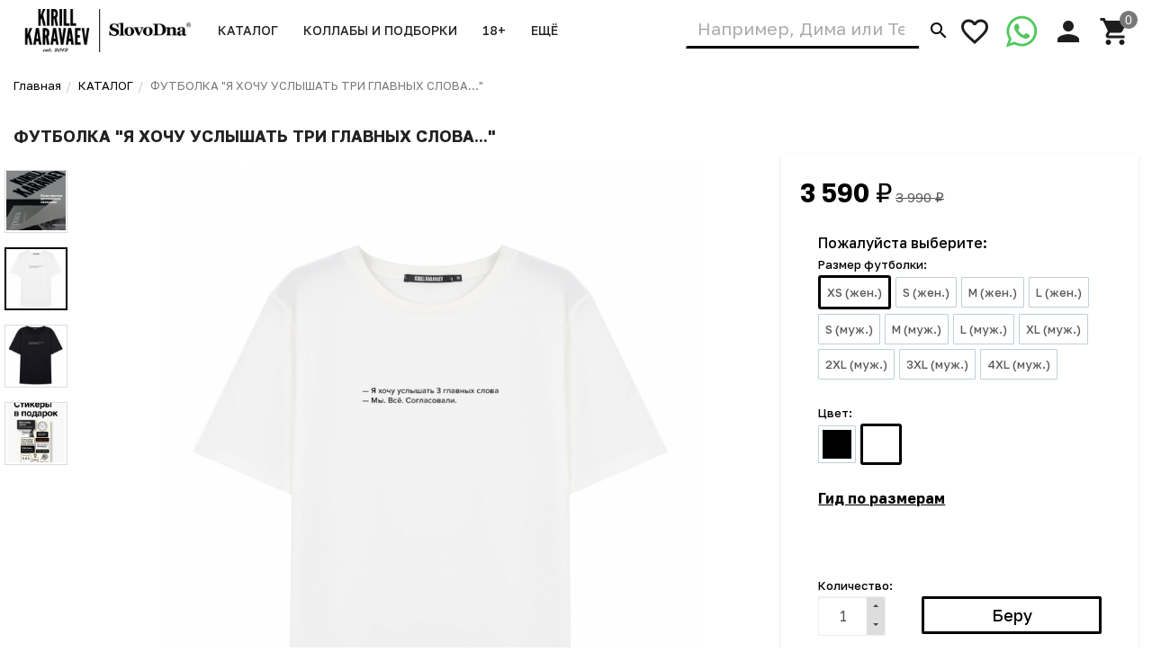

--- FILE ---
content_type: text/html; charset=utf-8
request_url: https://kkaravaev.com/product/12030/
body_size: 26543
content:
<!DOCTYPE html><html lang="ru"><head prefix="og: http://ogp.me/ns#fb: http://ogp.me/ns/fb#product: http://ogp.me/ns/product#"><title>ФУТБОЛКА &quot;Я ХОЧУ УСЛЫШАТЬ ТРИ ГЛАВНЫХ СЛОВА...&quot;</title><meta charset="UTF-8"><meta http-equiv="x-ua-compatible" content="IE=edge"><meta name="Description" content="" /><meta name="viewport" content="width=device-width, initial-scale=1, maximum-scale=1, user-scalable=0" /><meta name="p:domain_verify" content="e29ffae43e9fde7bc29d8903ef2a97d1"/><meta name="yandex-verification" content="cbaae65ba6bb3d97" /><meta name="wa-expert-hash" content="9effadeeb7937dec10028708f0ae68e62da0146" /><link rel="shortcut icon" href="/favicon.ico"/><link href="https://e1f55bc9-3fe8-4198-8164-431f531fa037.selcdn.net/wa-data/public/shop/themes/kk/shop.css?v1.0.0.2321" rel="stylesheet" type="text/css" media="all" />
    <script>!function(a){"use strict";var b=function(b,c,d){function e(a){return h.body?a():void setTimeout(function(){e(a)})}function f(){i.addEventListener&&i.removeEventListener("load",f),i.media=d||"all"}var g,h=a.document,i=h.createElement("link");if(c)g=c;else{var j=(h.body||h.getElementsByTagName("head")[0]).childNodes;g=j[j.length-1]}var k=h.styleSheets;i.rel="stylesheet",i.href=b,i.media="only x",e(function(){g.parentNode.insertBefore(i,c?g:g.nextSibling)});var l=function(a){for(var b=i.href,c=k.length;c--;)if(k[c].href===b)return a();setTimeout(function(){l(a)})};return i.addEventListener&&i.addEventListener("load",f),i.onloadcssdefined=l,l(f),i};"undefined"!=typeof exports?exports.loadCSS=b:a.loadCSS=b}("undefined"!=typeof global?global:this);</script>
    <script>loadCSS("//fonts.googleapis.com/css2?family=Golos+Text:wght@400;500;600;700&display=swap", false, "all");loadCSS("/wa-data/public/site/themes/kk/css/mi.min.css", false, "all");loadCSS("/wa-data/public/site/themes/kk/css/social.min.css", false, "all");</script><noscript><link type="text/css" rel="stylesheet" media="all" href="//fonts.googleapis.com/css2?family=Montserrat:wght@200;300;400;500;700&display=swap"/><link href="/wa-data/public/site/themes/kk/css/mi.min.css?v1.0.0.232" rel="stylesheet"><link href="/wa-data/public/site/themes/kk/css/social.min.css?v1.0.0.232" rel="stylesheet"></noscript><script>loadCSS( "/wa-content/font/ruble/arial/fontface.css", false, "all");</script><noscript><link href="/wa-content/font/ruble/arial/fontface.css" rel="stylesheet" type="text/css"></noscript><script src="/wa-content/js/jquery/jquery-1.11.1.min.js"></script><script>loadCSS("https://e1f55bc9-3fe8-4198-8164-431f531fa037.selcdn.net/wa-data/public/shop/themes/kk/css/print.css", false, "print");</script><style>@media (min-width: 768px) {.products__image .image-wrap,.products__image .image {height: 450px;}.products__image img {max-height: 450px;}}@media (min-width: 1200px) {.products__image .image-wrap,.products__image .image {height: 600px;}.products__image img {max-height: 600px;}}@media (min-width: 768px) {.product__mediaV .product__gallery { overflow: initial; }}</style><!-- plugin hook: 'frontend_head' --><style>body.boxed {background-position: top;}</style>



<style>
    /* цвет текста */
    html, body { color: #222; }
    
    h3,
    .h3 {
        color: #000;
        text-transform: uppercase;
        font-size: 22px;
        font-weight: bold !important;
    }
    
    /* Списки :  */
    .heading::before {
        display: none;
    }
    
    .heading {
        text-align: center;
    }
    
    .row-centered {
       text-align:center;
    }
    
    .col-centered {
       display:inline-block;
       float:none;
       /* reset the text-align */
       text-align:left;
       /* inline-block space fix */
       margin-right:-4px;
    }

    /* цвет ссылок */
    a { color: #000; }

    /* цвет наведения ссылок */
    a:hover { color: #000; }

    /* черные ссылки / текст */
    .black,
    a.black { color: #000; }

    /* серые ссылки / текст */
    .gray,
    a.gray { color: #555; }

    /* обычные ссылки / текст */
    .darken,
    a.darken { color: #222; }

    /* разделитель : цвет */
    hr { border-color: #eee; }

    /* цитата : граница */
    blockquote { border-color: #eee; }

    /* фон содержимого сайта */
    body.body-auth,
    .wrapper { background: #fff; }

    /* ШАПКИ ОБЩЕЕ */
    .header { background: #fff; }

    /* верхнее меню : фон */
    .topMenu { background: #555; }

    /* верхнее меню : цвет меню страниц */
    .topMenu__pages,
    .topMenu__pages a { color: #d9d9d9; }

    /* верхнее меню : цвет сравнение, избранное */
    .topMenu__link
    .topMenu__link:hover { color: #fff; }

    .topMenu__badge {
        background: #959595; /* верхнее меню : фон индикаторов */
        color: #fff; /* верхнее меню : цвет индикаторов */
    }
    .full .topMenu__badge {
        background: #ffc120; /* верхнее меню : фон активных индикаторов */
        color: #000; /* верхнее меню : цвет активных индикаторов */
    }

    .mi-icon-badge[data-badge]::after {
        background: #777; /* шапка : индикаторы иконок : фон */
        color: #fff; /* шапка : индикаторы иконок : цвет */
    }
    /* Главная : бокс в рамке */
    .v-box {
        display: block;
        margin: 0 0 21.74px;
        padding: 1em 1em 1em 1em;
        overflow: hidden;
        font-size: 0.8em;
        position: relative;
        border: 1px solid transparent;
        color: #b3b3b3;
        border-color: #e6e6e6;
        background-color: #FFF;
        line-height: 1.2em;
    }
    @media (max-width: 760px) {
        .v-box {
            font-size: 0.7em;
        }
    }
    .v-box p {
        color: #000;
        margin:0;
    }
    
    .v-box i {
        color: #b3b3b3;
    }
    
    .v-box a {
        font-weight: normal !important; 
    }

    .full .mi-icon-badge[data-badge]::after {
        background: #ffc120; /* шапка : индикаторы иконок : активный фон */
        color: #222; /* шапка : индикаторы иконок : активный цвет */
    }

    /* шапка : поиск : цвет границы */
    .search-form__button { border-color: #fff; }
    .search-form__input { border-color: #fff; border-bottom-color: #777; box-shadow: none; border-radius: 0; border-bottom: 3px solid #000; }

    .search-form__button {
        background: #fff; /* шапка : поиск : фон кнопки */
        color: #000; /* шапка : поиск : цвет кнопки */
    }
    
    /* шапка : цвет ссылки "показать еще 30" в описке найденных */
    
    #searchProducts .search__more {
        color: #000;
    }

    /* ШАПКА 1 */
    /* шапка 1 : фон */
    .headerContent_theme_ua { background: #fff; }

    /* шапка 1 : категории : фон */
    .navbar_theme_ua { background: #fff; }

    /* шапка 1 : категории : цвет текста */
    .navbar_theme_ua .navbar-nav>li>a { color: #222; }

    /* шапка 1 : категории : цвет границы */
    .navbar_theme_ua .navbar-nav>li>a:hover { border-color: #000; }
    
    .navbar_theme_ua .navbar-nav>li.active>a { border-color: #000; }

    /* шапка 1 : цвет иконок */
    .headerLinks_theme_ua .headerLinks__link { color: #1d1d1d; }

    .headerLinks_theme_ua .full .headerLinks__icon::after {
        background-color: #000; /* шапка 1 : индикаторы иконок : активный фон */
        color: #fff; /* шапка 1 : индикаторы иконок : активный цвет */
    }
    
    /* шапка 2 : поиск : сдвиг справа */
    .search-form_theme_ua {
        padding-right: 200px;
    }
    
    .contentDescription a {
        border-bottom: 2px dashed #000;
    }
    
    .contentDescription a:hover {
        text-decoration: none;
        color: #333;
    }

    /* ШАПКА 2 */
    /* шапка 2 : цвет текста, ссылок */
    .header_theme_am,
    .header_theme_am a { color: #fff; }

    /* шапка 2 : фон */
    .headerContent_theme_am { background: #303030; }

    /* шапка 2 : навцигация : фон */
    .navbar_theme_am { background: transparent; }

    /* шапка 2 : навцигация : цвет текста */
    .navbar_theme_am .navbar-nav>li>a,
    .navbar_theme_am .navbar-nav>li>a:hover { color: #ccc; }

    /* шапка 2 : навигация : цвет текста каталога */
    .dropdown_theme_am > a { color: #fff !important}

    /* шапка 2 : навигация : цвет стрелки фикс. каталога */
    .header_theme_am.affix .navbar-nav>li:first-child>a::after { color: #ffc120 }

    /* шапка 2 : поиск : цвет границы */
    .search-form_theme_am .search-form__button,
    .search-form_theme_am .search-form__input { border-color: transparent; }


    /* ШАПКА 3 */
    /* шапка 3 : фон */
    .header_theme_wm { background: #000; }

    /* шапка 3 : цвет текста, ссылок */
    .topMenu_theme_wm,
    .topMenu_theme_wm a { color: #fff; }

    /* шапка 3 : верхнее меню : фон */
    .topMenu_theme_wm { background: transparent; }

    /* шапка 3 : поиск : цвет границы */
    .search-form_theme_wm .search-form__button,
    .search-form_theme_wm .search-form__input { border-color: transparent; }

    /* шапка 3 : навигация : фон */
    .navbar_theme_wm { background: #fff; }

    /* шапка 3 : навигация : цвет ссылок */
    .navbar_theme_wm .navbar-nav>li>a { color: #000; }

    /* шапка 3 : навигация : цвет промо */
    .navbar_theme_wm .navbar-promo { color: #f58339 !important; }

    /* шапка 3 : навигация : цвет стрелки фикс. каталога */
    .navbar-bars__arrow { color: #ffc120 }

    /* ШАПКА 4 */
    /* шапка 4 : цвет текста, ссылок */
    .header_theme_el,
    .header_theme_el a { color: #1d1d1d; }

    .topMenu_theme_el {
        background: #000; /* шапка 4 : верхнее меню : фон */
        border-color: #ddd; /* шапка 4 : верхнее меню : цвет границы */
    }

    /* шапка 4 : верхнее меню : цвет меню страниц */
    .topMenu_theme_el .topMenu__pages,
    .topMenu_theme_el .topMenu__pages a { color: #fff; } 

    /* шапка 4 : верхнее меню : цвет сравнение, избранное */
    .topMenu_theme_el .topMenu__link:hover,
    .topMenu_theme_el .topMenu__link { color: #fff; }
    
    /* шапка 4 : верхнее меню : цвет сравнение, избранное */
    .topMenu_theme_el ul.list-inline > li > a:hover,
    .topMenu_theme_el ul.list-inline > li > a { color: #fff; }

    /* шапка 4 : поиск : фон кнопки */
    .search-form_theme_el .search-form__button { background: #000; }

    /* шапка 4 : корзина : цвет иконки */
    .header_theme_el .headerContent__cart i { color: #000; }

    /* шапка 4 : пустая корзина : цвет иконки */
    .blank__icon { color: #000000; }
    
    /* шапка 4 : категории : фон */
    .navbar_theme_el { background-color: #000; }

    /* шапка 4 : категории : цвет текста */
    .navbar_theme_el .navbar-nav>li>a,
    .navbar_theme_el .navbar-nav>li>a:hover,
    .navbar_theme_el .navbar-nav>li>a:focus { color: #fff }

    /* шапка 4 : категории : фон наведение */
    .navbar_theme_el .navbar-nav>li>a:hover { background-color: #a6283e; }

    /* ВЫПАДАЮЩИЕ СПИСКИ */
    /* выпадающие списки : фон */
    .dropdown-menu { background-color: rgba(255,255,255,0.96);; }

    /* выпадающие списки : стрелка : фон */
    .dropdown-arrow>.dropdown-menu::after { border-bottom-color: rgba(255,255,255,0.96);; }

    /* выпадающие списки : цвет ссылок */
    .dropdown-menu>li>a { color: #000 !important; }
    .dropdown-menu>li:hover {
        background: #ddd;
     }

    /* выпадающие списки : цвет стрелок */
    .dropdown>a::after,
    .dropdown-submenu>a::after { color: #ccc; }

    /* выпадающие списки : навигация : фон */
    .navbar-nav .dropdown-menu { background-color: #fff; }

    /* выпадающие списки : навигация : цвет текст */
    .navbar .dropdown-menu>li>a { color: #000; }

    /* выпадающие списки : навигация : цвет текст наведения */
    .navbar .dropdown-menu>li>a:hover { color: #000; }

    /* выпадающие списки : навигация шапка 1 : цвет границы */
    .navbar_theme_ua ul.dropdown-menu { border-color: #000; }

    /* выпадающие списки : навигация шапка 2 : цвет текста наведение */
    .dropdown-menu_theme_am>li>a:hover { color: #000; }

    /* выпадающие списки : мегаменю : цвет заголовков*/
    .megaMenu .megaMenu__heading { color: #000; }

    /* выпадающие списки : мегаменю : цвет текста */
    .megaMenu li a { color: #000; }

    /* выпадающие списки : мегаменю : цвет текста наведение */
    .megaMenu li a:hover { color: #000; }

    /* выпадающие списки : меню шапка 2 : цвет текста */
    .amaMenu a { color: #5a5a5a; }
    
    /* ПРОМО БЛОКИ : цвет заливки */
    .promo:hover .promo__cover {
        background-color: #666;    
    }

    /* ПОДПИСКА */
    .subscribe {
        background-color: #fff; /* подписка : фон */
        border-color: #f4f4f4; /* подписка : цвет границы */
        color: #222; /* подписка : цвет текста */
    }
    
    footer {
        margin-top: 20px;
    }

    /* ПОДВАЛ */
    .footer {
        background-color: #fff; /* подвал : фон */
        border-color: #f4f4f4; /* подвал : цвет границы */
        color: #222; /* подвал : цвет текста */
    }

    /* подвал : цвет ссылок */
    .footer a { color: #000; }
    
    /* КАРТА */
    .bg-primary { background: #fff !important; color: #000; }

    /* КОПИРАЙТ */
    .copyright {
        background-color: #242424; /* копирайт : фон */
        border-color: #f4f4f4; /* копирайт : цвет границы */
        color: #ffffff; /* копирайт : цвет текста */
        padding: 3.23077em 0;
    }

    /* ФОРМЫ */
    .form input[type="text"],
    .form input[type="password"],
    .form input[type="email"],
    .form select,
    .form textarea,
    .form-control {
        background-color: #fff; /* формы : поля : фон */
        /* border-color: ; */ /* формы : поля : граница */
        color: #555; /* формы : поля : цвет текста */
    }
    .form-control:focus {
        border-color: #000;
        outline: 0;
        box-shadow: none;
    }
    
    .form input[type="submit"], .form button {
        background-color: #000;
    }
    
    .form input[type="submit"]:focus, .form input[type="submit"]:hover, .form input[type="submit"]:active, .form button:focus, .form button:hover, .form button:active {
        color: #fff;
        background-color: #666;
        border-color: #666;
    }

    /* формы : поля : цвет границы фокуса */
    .form input[type="text"]:focus,
    .form input[type="password"]:focus,
    .form input[type="email"]:focus,
    .form select:focus,
    .form textarea:focus { border-color: #666; 
        box-shadow: none;
    }

    .checkbox:not(:checked)+label::before {
        background-color: #fff; /* формы : чекбокс : фон */
        border-color: #aaa; /* формы : чекбокс : граница */
    }

    .checkbox:checked+label::before {
        background-color: #fff; /* формы : чекбокс : фон */
        border-color: #000; /* формы : чекбокс : граница */
        color: #fff; /* формы : чекбокс : цвет текста */
    }

    .radio:not(:checked)+label::before,
    .radio:checked+label::before {
        background: #fff; /* формы : радио : фон */
        border-color: #878787; /* формы : радио : граница */
    }

    /* формы : радио : фон кружка */
    .radio:checked+label::after { background: #878787; }

    .btn-default {
        color: #000; /* кнопка : обычная : цвет текста */
        background-color: #fff; /* кнопка : обычная : фон */
        border-color: #caced4; /* кнопка : обычная : граница */
    }
    
    .btn-showall {
        background-color: #f7f7f7;
        color: #333;
    }
    
    .btn-showall:hover {
        color: #2b2b2b;
        background-color: #e8e8e8;
    }
    
    .w-100 {
        width: 100%;
    }
    
    .my-2 {
        margin-top: 1.0rem;
        margin-bottom: 1.0rem;
    }
    
    .py-2 {
        padding-top: 1.0rem;
        padding-bottom: 1.0rem;    
    }
    
    .mb-2 {
        margin-bottom: 1.5rem;
    }

    .btn-primary,
    .login .form.auth input[type="submit"] {
        color: #000; /* кнопка : синяя : цвет текста */
        background-color: #fff; /* кнопка : синяя : фон */
        border-color: #000; /* кнопка : синяя : граница */
        border-width: 3px;
        font-weight: 500;
    }

    .btn-primary:hover,
    .login .form.auth input[type="submit"]:hover {
        color: #fff; /* кнопка : синяя : цвет текста наведения */
        background-color: #666; /* кнопка : синяя : фон наведения*/
        border-color: #666; /* кнопка : синяя : граница наведения */
    }
    
    .btn-primary:focus, .btn-primary.focus {
        color: #fff;
        background-color: #666;
        border-color: #666;
    }

    .btn-danger {
        color: #fff; /* кнопка : красная : цвет текста */
        background-color:#000; /* кнопка : красная : фон */
        border-color: #000; /* кнопка : красная : граница */
    }

    .btn-danger:hover {
        color: #fff; /* кнопка : красная : цвет текста наведения */
        background-color: #666; /* кнопка : красная : фон наведения */
        border-color: #666; /* кнопка : красная : граница наведения */
    }
    
    .btn-primary:active, .btn-primary.active, .open > .btn-primary.dropdown-toggle {
        color: #fff;
        background-color: #000;
        border-color: #000;
    }
    
    .btn-primary:active:hover, .btn-primary:active:focus, .btn-primary:active.focus, .btn-primary.active:hover, .btn-primary.active:focus, .btn-primary.active.focus, .open > .btn-primary.dropdown-toggle:hover, .open > .btn-primary.dropdown-toggle:focus, .open > .btn-primary.dropdown-toggle.focus {
        color: #fff;
        background-color: #666;
        border-color: #666;
    }

    /* БОКОВАЯ ПАНЕЛЬ */
    .sbNav__header {
        background: #f2f8fd; /* бок. категории : заголовок : фон */
        border-color: #e9e9e9; /* бок. категории : заголовок : граница */
        color: #222 !important; /* бок. категории : заголовок : цвет текста */
    }

    /* бок. категории : заголовок : цвет стрелки */
    .sbNav__header::after { color: #ffc120; }

    /* бок. категории : ссылки : фон */
    .sbNav__li { background: #fff; }

    /* бок. категории : ссылки : цвет текста */
    .sbNav__link,
    .sbNav .dropdown-menu>li>a { color: #555; }

    /* бок. категории : ссылки : цвет текста наведения */
    .sbNav__link:hover,
    .sbNav .dropdown-menu>li>a:hover { color: #000; }

    /* бок. панель : заголовки : цвет текста */
    .sbHeading { color: #000; }

    /* бок. панель : бренды : цвет ссылок */
    .sbBrands a { color: #333; }

    /* бок. панель : новости : цвет наименования */
    .sbPosts__name { color: #333; }

    /* бок. панель : новости : цвет информации */
    .sbPosts__info { color: #888; }

    /* бок. панель : теги : граница */
    .sbTags__item { border-color: #f1f1f1; }

    /* бок. панель : теги : фон наведения */
    .sbTags__item:hover { background: #f1f1f1; }

    /* бок. панель : теги : цвет текст */
    .sbTags__tag { color: #5a5a5a !important; }

    /* бок. панель : слайдер : цвет стрелок */
    .slick-sb .slick-arrow::before { color: #000; }

    /* СЛАЙДЕР */
    /* слайдер : точки : цвет */
    .slick-dots li button { color: #c9c9c9; }

    /* слайдер : точки : активный цвет */
    .slick-dots li.slick-active button { color: #707070; }

    /* слайдер : стрелки : фон */
    .slick-arrow { background: rgba(255,255,255,0.3); }

    /* слайдер : стрелки : фон наведение */
    .slick-arrow:hover,
    .slick-arrow:focus { background-color: #fff; }

    /* слайдер : стрелки : цвет */
    .slick-arrow::before { color: #c7c7c7; }

    /* МАГАЗИН */
    /* карточка товара : фон */
    .products__inner { background: #fff; }

    /* карточка товара : граница наведение */
    .products.thumbs .products__item:hover .products__inner { border-color: #8c8c8c; }

    /* карточка товара  */
    .products__link { 
        color: #444; /* цвет названия */ 
        text-align: center; 
    }

    /* карточка товара : цвет цены */
    .products__price, 
    .productAffix__price { color: #000; }
    
    .rating,
    .products__buttons,
    .products__prices { text-align: center; }
    
    /* карточка товара : цвет выбранной хар-ки */
    .options__item a.active {
        border: 3px solid #000;    
    }
    

    /* карточка товара : цвет избранного, сравнения */
    .product__action { color: #666; }
    
    /* карточка товара : цвет иконки печати */
    .product__share a { 
        color: #000;    
    }
    .product__share a:hover { 
        color: #666;    
    }

    .products__quickview {
        background: #fff; /* карточка товара : быстрый просмотр : фон */
        color: #222; /* карточка товара : быстрый просмотр : текст */
    }
    
    .products__description { background: #fff; }
    
    /* карточка товара : цвет фона в списке характеристик */
    .table-striped > tbody > tr:nth-of-type(2n+1) {
        background-color: #ddd;    
    }
    
    /* категория : элемент списка товара : цвет подчеркивания при смене фото */
    .tmb-wrap-table div.active { 
        border-color: #000;    
    }

    /* услуги : цвет иконки */
    .service__icon { color: #000 !important; }

    /* услуги : цвет наведения иконки */
    .service:hover .service__icon  { color: #666 !important; }

    /* заголовки : граница */
    .heading::before { background: #000; }


    .nav-tabs:not(.quickview__tabs)>li.active>a,
    .nav-tabs:not(.quickview__tabs)>li.active>a:hover,
    .nav-tabs:not(.quickview__tabs)>li.active>a:focus {
        color: #000; /* табы : активная вкладка : цвет текущей */
        border-color: #000; /* табы : активная вкладка : граница текущей */
    }
    
    .nav-tabs > li > a:hover { border-color: #000; }

    /* посты : граница */
    .post__panel { border-color: #e7e7e7; }

    /* посты : граница наведения */
    .post:hover .post__panel { border-color: #000; }

    /* посты : цвет заголовка наведение */
    .post:hover .h2 { color: #000; }

    /* посты : маска изображения */
    .timeline__mask { background: #000; }

    /* бренды : цвет границы */
    .brands,
    .brands__all { border-color: #ebebeb; }

    /* описание : разделитель : граница */
    .about hr { border-color: #e4e4e4; }

    /* описание : разделитель : граница наведения */
    .about:hover hr { border-color: #000; }

    /* сортировка : цвет границы */
    .sort { border-color: #e9e9e9; }

    .sort .dropdown>a {
        background: #fff; /* сортировка : кнопка : фон */
        color: #222; /* сортировка : кнопка : текст */
        border: 3px #000 solid;
    }

    .sort .dropdown .dropdown-menu {
        background: #fff; /* сортировка : список : фон */
        border-color: #e9e9e9; /* сортировка : список : граница */
        color: #222; /* сортировка : список : текст */
    }

    .sort .selected a { color: #000; } /* сортировка : список : текст активный */

    /* сортировка : вид : цвет */
    .sort__view a { color: #d9d9d9; }

    /* сортировка : вид : цвет активный */
    .sort__view a.active { color: #000; }

    /* фильтр : фон */
    .filter,
    .sbSort__inner { background: #fff; }

    /* фильтр : граница */
    .filter,
    .filter__block { border-color: #f0f0f0; }

    /* фильтр : слайдер : фон */
    .ui-slider-horizontal.ui-widget-content { background: #bbb; }

    /* фильтр : слайдер : активный фон и кружки */
    .ui-slider-horizontal .ui-widget-header,
    .ui-slider-horizontal .ui-slider-handle.ui-state-default { background: #000; }

    /* фильтр : стрелки : цвет */
    .filter__header a::before,
    .sbSort__btn::before { border-top-color: #000; }

    /* фильтр моб : кнопки : фон */
    .filterMobile { background: #f2f8fd; }

    /* фильтр моб : разделитель : фон */
    .sbSort { background: #e9e9e9; }
    
    .products.thumbs .products__item:hover .products__inner {
        border-color: #e9e9e9;;
    }

    /* форма продукта : фон */
    .productForm { background: #fff; }

    /* форма продукта : граница */
    .productForm,
    .productForm__header { border-color: transparent; }

    /* форма продукта : заголовок : фон */
    .productForm__header { background: #fff; }
    
    /* форма продукта : блок : В корзину */
    .productForm__submit {
        border-top: none;
        background: #fff;
    }
    
    /* форма продукта : миниатюры : рамка */
    .slick-current .product__gallery__inner {
        border: 2px solid #000 !important;
    }
    /* форма продукта : цена : цвет */
    .color-secondary, .color-price {
        color: #000 !important;
    }
    
    /* форма продукта : быстрый просмотр : цвет рамки */
    .modal-content {
        border-color: #ccc;
    }

    /* количество : фон */
    .qty { background: #eee; }

    /* количество : кнопки : фон */
    .qty button { background: #ddd; }

    /* количество : кнопки : цвет */
    .qty__plus::before { border-bottom-color: #444 !important; }
    .qty__minus::before { border-top-color: #444 !important; }
    
    /* количество : фон : выделение фокус */
    .qty.is-focus {
        outline: 0;
        box-shadow: none;
        border-color: inherit
    }

    @media (min-width: 991px) {
        .cartOrder__block {
            background: #fff; /* корзина : форма : фон */
            border-color: #c2cfd6; /* корзина : форма : граница */
        }
    }

    /* оформление : фон */
    .panel { background: #fff; }

    /* мои заказы : фон */
    .myTable { background: #fff; }

    /* мои заказы : граница */
    .myTable,
    .myOrders__table>.row { border-color: #dbdbdb; }

    /* мои заказы : заголовок : фон */
    .myTable__header { background: #fff; }

    /* статусная строка : линия : фон */
    .progress-step::after { background-color: #c0ced4; }

    .progress-step .progress-marker {
        color: #fff; /* статусная строка : маркер : текст */
        background-color: #fff; /* статусная строка : маркер : фон */
        border-color: #c0ced4; /* статусная строка : маркер : граница */
    }

    .progress-step.is-active .progress-marker {
        background-color: #6dc150; /* статусная строка : маркер : фон активный */
        border-color: #6dc150; /* статусная строка : маркер : граница активная */
    }

    .progress-step:hover .progress-marker {
        background-color: #8cce76; /* статусная строка : маркер : фон наведения*/
        border-color: #8cce76; /* статусная строка : маркер : граница наведения */
    }

    /* БЛОГ , ФОТО */
    /* блог : разделитель : фон */
    .timeline::before { background-color: #eee; }

    /* блог : метка даты : цвет */
    .timeline__badge,
    .timeline__panel::before { color: #ccc; }

    /* отзывы  : граница */
    .review { border-color: #e3e3e3; }

    /* отзывы : дата : цвет текста */
    .review__date { color: #8c8c8c; }

    /* фото : маска */
    .photos__item_mask { background-color: #000; }
    
    /* ИЗБРАННОЕ */
    .blank__icon .mi { text-shadow: none; }
    
    #checkout .active .panel-heading { border-color: #000; }
    #checkout .done .panel-heading { border-color: #000; background: #000; }
    
</style><meta property="og:type" content="website">
<meta property="og:title" content="ФУТБОЛКА &quot;Я ХОЧУ УСЛЫШАТЬ ТРИ ГЛАВНЫХ СЛОВА...&quot;">
<meta property="og:image" content="https://e1f55bc9-3fe8-4198-8164-431f531fa037.selcdn.net/wa-data/public/shop/products/30/20/12030/images/38902/38902.750x0.jpg">
<meta property="og:url" content="https://kkaravaev.com/product/12030/">
<meta property="product:price:amount" content="3590">
<meta property="product:price:currency" content="RUB">
<meta name="yandex-verification" content="baba0e8da6ffd607" />

<!-- Yandex.Metrika counter -->
<script type="text/javascript" >
   (function(m,e,t,r,i,k,a){m[i]=m[i]||function(){(m[i].a=m[i].a||[]).push(arguments)};
   m[i].l=1*new Date();
   for (var j = 0; j < document.scripts.length; j++) {if (document.scripts[j].src === r) { return; }}
   k=e.createElement(t),a=e.getElementsByTagName(t)[0],k.async=1,k.src=r,a.parentNode.insertBefore(k,a)})
   (window, document, "script", "https://mc.yandex.ru/metrika/tag.js", "ym");

   ym(46022751, "init", {
        clickmap:true,
        trackLinks:true,
        accurateTrackBounce:true,
        webvisor:true,
        trackHash:true,
        ecommerce:"dataLayer"
   });
</script>
<!-- /Yandex.Metrika counter -->

<script type="text/javascript">!function(){var t=document.createElement("script");t.type="text/javascript",t.async=!0,t.src="https://vk.com/js/api/openapi.js?168",t.onload=function(){VK.Retargeting.Init("VK-RTRG-495328-gOvDC"),VK.Retargeting.Hit()},document.head.appendChild(t)}();</script><noscript><img src="https://vk.com/rtrg?p=VK-RTRG-495328-gOvDC" style="position:fixed; left:-999px;" alt=""/></noscript>

<script src="https://cdn.onesignal.com/sdks/web/v16/OneSignalSDK.page.js" defer></script>
<script>
  window.OneSignalDeferred = window.OneSignalDeferred || [];
  OneSignalDeferred.push(function(OneSignal) {
    OneSignal.init({
      appId: "b8c0d151-5458-4fdd-850e-25358e12930e",
      safari_web_id: "web.onesignal.auto.36c77d1a-9357-4d49-966b-0de749957ba2",
      notifyButton: {
        enable: true,
      },
    });
  });
</script><!--[if lt IE 9]><script src="https://oss.maxcdn.com/html5shiv/3.7.3/html5shiv.min.js"></script><script src="https://oss.maxcdn.com/respond/1.4.2/respond.min.js"></script><![endif]--></head><body class=""><div class="wrapper"><div class="header-wrapper header-wrapper-theme_ua">








<header class="header header_theme_ua hidden-xs hidden-sm position-fixed"><div class="headerContent headerContent_theme_ua"><div class="container-fluid"><div class="row vertical-align"><div class="col-md-2 col-lg-2"><a href="/" class="logo logo_theme_ua">
            <img src="https://e1f55bc9-3fe8-4198-8164-431f531fa037.selcdn.net/wa-data/public/site/themes/kk/img/myaffixlogo.jpg?v1764530171?v1.0.0.232" class="logo__affix" alt="KIRILL KARAVAEV">
        <img src="https://e1f55bc9-3fe8-4198-8164-431f531fa037.selcdn.net/wa-data/public/site/themes/kk/img/mylogo.jpg?v1731353759?v1.0.0.232" alt="KIRILL KARAVAEV">
</a></div><div class="col-md-7 col-lg-5 static"><nav class="navbar navbar-default static navbar_theme_ua" id="navbar-categories"><ul class="nav navbar-nav navbar-flex"><li class="dropdown"><a href="/category/katalog/" data-icon-id="134"><span>КАТАЛОГ</span></a><ul class="dropdown-menu"><li><a href="/category/katalog/" data-icon-id="151"> НОВИНКИ</a></li><li><a href="/category/slovar/" data-icon-id="203"> КНИГИ / ЧАСЫ / КАЛЕНДАРИ</a></li><li><a href="/category/hoodie/" data-icon-id="177"> ХУДИ REGULAR</a></li><li><a href="/category/khudi-ovyersayz/" data-icon-id="197"> ХУДИ OVERSIZE</a></li><li><a href="/category/khudi-oversize-premium/" data-icon-id="225"> ХУДИ PREMIUM</a></li><li><a href="/category/sweatshirts/" data-icon-id="179"> СВИТШОТЫ REGULAR</a></li><li><a href="/category/svitshoty-oversize-premium/" data-icon-id="226"> СВИТШОТЫ PREMIUM</a></li><li><a href="/category/futbolki/" data-icon-id="59"> ФУТБОЛКИ REGULAR</a></li><li><a href="/category/ovyersayz/" data-icon-id="196"> ФУТБОЛКИ PREMIUM</a></li><li><a href="/category/longslives/" data-icon-id="231"> ЛОНГСЛИВЫ PREMIUM</a></li><li><a href="/category/pizhamy-premium/" data-icon-id="233"> ПИЖАМЫ PREMIUM</a></li><li><a href="/category/rainys/" data-icon-id="79"> ДОЖДЕВИКИ REGULAR</a></li><li><a href="/category/dozhdyeviki-pryemium/" data-icon-id="206"> ДОЖДЕВИКИ PREMIUM</a></li><li><a href="/category/caps/" data-icon-id="166"> КЕПКИ REGULAR</a></li><li><a href="/category/kyepki-premium/" data-icon-id="227"> КЕПКИ PREMIUM</a></li><li><a href="/category/termostakany/" data-icon-id="66"> ТЕРМОСТАКАНЫ</a></li><li><a href="/category/bags/" data-icon-id="123"> ШОПЕРЫ PREMIUM</a></li><li><a href="/category/home/" data-icon-id="221"> ДЛЯ ДОМА</a></li><li><a href="/category/pack/" data-icon-id="185"> ПОДАРОЧНАЯ УПАКОВКА</a></li><li><a href="/category/syertifikaty/" data-icon-id="95"> ⚡️СЕРТИФИКАТЫ</a></li><li><a href="/category/prosto/" data-icon-id="159"> ВЕЩИ БЕЗ ПРИНТА</a></li></ul></li><li class="dropdown"><a href="/category/kollaby/" data-icon-id="132"><span>КОЛЛАБЫ и ПОДБОРКИ</span></a><ul class="dropdown-menu"><li><a href="/category/2026/" data-icon-id="232"> НОВОГОДНоЕ</a></li><li><a href="/category/zodiac/" data-icon-id="190"> ЗНАКИ ЗОДИАКА И МЕСЯЦЫ</a></li><li><a href="/category/names/" data-icon-id="220"> ИМЕНА</a></li><li><a href="/category/Tbusiness/" data-icon-id="234"> Т-Бизнес edititon</a></li><li><a href="/category/zrobim/" data-icon-id="229"> ⚡️ZROBIM ARCHITECTS</a></li><li><a href="/category/ruki/" data-icon-id="88"> РУКИ ВВЕРХ</a></li><li><a href="/category/kvartet-i/" data-icon-id="192"> Театр КВАРТЕТ И</a></li><li><a href="/category/chyeburashka/" data-icon-id="214"> Ч Е Б У Р А Ш К А</a></li><li><a href="/category/kvartet-i-x-maxim-online/" data-icon-id="215"> Квартет И x MAXIM ONLINE</a></li><li><a href="/category/pal-feshn-lukhari-kollyekshn/" data-icon-id="222"> ПАЛЬ (ФЭШН ЛУХАРИ)</a></li><li><a href="/category/petrov/" data-icon-id="142"> САША ПЕТРОВ</a></li><li><a href="/category/fh/" data-icon-id="207"> ФОНД ХАБЕНСКОГО</a></li><li><a href="/category/black-and-beloe/" data-icon-id="180"> BLACK AND BELOE</a></li><li><a href="/category/ira/" data-icon-id="212"> ИРА x OKKO</a></li><li><a href="/category/rambler-group/" data-icon-id="171"> RAMBLER GROUP</a></li><li><a href="/category/brainstorm/" data-icon-id="181"> BRAINSTORM</a></li><li><a href="/category/netmonet/" data-icon-id="199"> НЕТМОНЕТ</a></li><li><a href="/category/duck-it/" data-icon-id="170"> DUCK IT OFFICIAL MERCH</a></li><li><a href="/category/by-slovodna/" data-icon-id="152"> SlovoDna</a></li><li><a href="/category/RBC_SlovoDna/" data-icon-id="194"> РБК</a></li></ul></li><li><a href="/category/18/" data-icon-id="230"> 18+</a></li><li><a href="/category/pyersonalno/" data-icon-id="150"> ✏️ВАШ ПРИНТ</a></li><!-- more list items... --><!--<li><a target="_blank" href="https://kkaravaev.com/category/syertifikaty/">Сертификаты</a></li>-->
<li><a target="_blank" href="https://print.kkaravaev.com/">✏️Генератор</a></li>
<li><a target="_blank" href="https://b2b.kkaravaev.com/">Бизнесу</a></li>
<!--<li><a target="_blank" href="/store">ШОУРУМ</a></li>--></ul></nav></div><div class="col-md-4 col-lg-5"><div class="hidden-md"><div class="search-form search-form_theme_ua" id="searchWrapper"><form method="get" action="/search/"><div class="input-group"><input style="font-size: 16px;" class="search-form__input form-control" type="search" name="query" placeholder="Например, Дима или Телец" autocomplete="off" id="searchAjax"><span class="input-group-btn"><button class="search-form__button btn" type="submit"><i class="mi mi-search mi-24 search-form__icon"></i></button></span></div></form><div class="search-form__collapse"></div></div></div><ul class="headerLinks headerLinks_theme_ua"><li class="visible-md-inline-block"><a class="headerLinks__link" href="#searchCollapse" data-toggle="collapse"><i class="mi mi-search headerLinks__icon"></i></a></li><li class="dropdown dropdown-arrow dropdown-right"><a class="headerLinks__link js-favorite" href="/search/?func=wishlist" rel="nofollow"><i class="mi mi-favorite-border headerLinks__icon"></i></a></li><li><a class="headerLinks__link" style="width: 36px; height: auto; position: relative; top: 2px;" href="https://api.whatsapp.com/send?phone=79915963602&text=&source=&data=&app_absent="><svg enable-background="new 0 0 512 512" id="Layer_1" version="1.1" viewBox="0 0 512 512" xml:space="preserve" xmlns="http://www.w3.org/2000/svg" xmlns:xlink="http://www.w3.org/1999/xlink"><g><path d="M500.4,241.8c-0.6,63.4-16.9,113-50.8,156.1c-36.4,46.3-83.8,75.7-141.8,87.6   c-44.8,9.1-88.4,5.1-131.2-10.4c-9.5-3.5-18.8-7.6-27.7-12.5c-2.7-1.5-5-1.7-8-0.7c-40.5,13.1-81.1,26.1-121.7,39   c-1.8,0.6-4.2,2.3-5.6,1c-1.6-1.6,0.4-4,1-5.9c8.1-24.1,16.2-48.3,24.4-72.4c5-14.7,9.8-29.3,15-43.9c1.4-3.8,0.9-6.7-1.2-10.2   c-10.3-17.6-17.9-36.4-23.3-56.1c-10.1-37-11.2-74.4-3.3-111.8c8.6-40.8,26.6-77.2,54.3-108.6c33.5-38,74.8-63.1,123.9-75.2   c31.3-7.7,62.9-8.9,94.7-3.7c41.6,6.8,79.1,23.3,111.8,49.9c34,27.7,58.8,62.1,74.4,103.4C493.9,189.7,500.7,226.2,500.4,241.8z    M74.6,441.5c24.8-8,48.5-15.6,72-23.3c3.1-1,5.6-0.8,8.3,1c9,6,18.7,10.8,28.7,15c32.5,13.8,66.3,18.8,101.2,14.3   c42.8-5.5,80.4-22.7,112-52.6c39.8-37.7,61.1-83.9,63-138.5c1.8-53.5-15.4-100.5-51.3-140.4c-34.1-37.9-76.9-59.5-127.4-64.9   c-43.9-4.7-85,4.8-123,27.6c-32.5,19.6-57.4,46.3-74.7,80c-19.1,37.1-25.6,76.5-20.1,117.8c4.1,31.2,15.3,59.9,33.3,85.7   c2,2.9,2.6,5.3,1.4,8.7c-3.7,10.2-7,20.5-10.5,30.7C83.3,415.2,79.2,427.8,74.6,441.5z" fill="#51C85D"/><path d="M141,194.7c0.5-23.8,8.9-41.5,24.8-55.6c5.1-4.6,11.4-6.6,18.5-5.6c3,0.4,6,0.7,9,0.5   c5.6-0.3,9.4,2.4,11.3,7.3c6.7,17.4,13.2,34.8,19.7,52.3c2.2,6-1.6,10.7-4.8,15c-3.7,5.1-8.2,9.6-12.6,14.1   c-4.5,4.6-5.1,7.2-2,12.8c18.1,32.9,43.5,58.2,78,73.8c1.2,0.5,2.4,1.2,3.6,1.8c4.6,2.1,8.7,1.6,12.2-2.4   c6.4-7.5,13.4-14.4,19.3-22.3c3.9-5.2,6.6-6.1,12.5-3.5c17.6,7.6,34.1,17.2,50.9,26.5c3.1,1.7,4.2,4.3,4.1,7.9   c-0.9,29.5-17.8,44.9-47.5,51.7c-14.4,3.3-27.7-0.3-40.9-5.1c-27.7-10-54.4-21.8-76.8-41.6c-17.8-15.8-33.5-33.4-46.8-53.1   c-10.2-15.2-20.8-30.1-26.7-47.8C143.4,212,140.9,202.4,141,194.7z" fill="#51C85D"/></g></svg></a></li><li class="dropdown dropdown-arrow dropdown-right"><a class="headerLinks__link" href="javascript:void(0)"><i class="mi mi-person headerLinks__icon"></i></a><ul class="dropdown-menu"><li><a href="/login/">Вход</a></li><li><a href="/signup/">Регистрация</a></li></ul></li><li id="cart"><a class="headerLinks__link js-cart" href="/cart/"><span class="mi-icon-badge js-cart-count" data-badge="0" title="0 руб."><i class="mi mi-shopping-cart headerLinks__icon"></i></span></a><div id="flying-cart" class="flyingCart is-empty">
    <div class="flyingCart__content">
            </div>
    <div class="flyingCart__summary">
        <div class="row">
            <div class="col-xs-12">
                <p><span class="gray fs-13em">Всего</span>: <span class="fw-7 fs-14em js-cart-total">0 <span class="ruble">₽</span></span></p>
                <a href="/cart/" class="btn btn-primary btn-block">Корзина</a>
            </div>
        </div>
    </div>
    <div id="flying_cart_template" class="hidden">
        <div class="row">
            <div class="col-xs-4 flyingCart__image">
                <img src="[data-uri]" alt="flyingcart template">
            </div>
            <div class="col-xs-8">
                <p class="flyingCart__name fs-15em fw-5"></p>
                <p class="flyingCart__price color-price fs-13em fw-7"></p>
                <a href="javascript:void(0)" class="flyingCart__delete fs-13em">Удалить</a>
                <span class="flyingCart__count hidden"></span>
            </div>
        </div>
    </div>
</div></li></ul></div></div></div><div class="collapse" id="searchCollapse"><div class="search-form"><form method="get" action="/search/"><div class="input-group"><input style="font-size: 16px;" class="search-form__input form-control" type="search" name="query" placeholder="Например, Дима или Телец" autocomplete="off"><span class="input-group-btn"><button class="search-form__button btn" type="submit"><i class="mi mi-search mi-24 search-form__icon"></i></button></span></div></form></div></div></div></header>

<div class="headerMobile visible-xs visible-sm" id="headerMobile"><div class="container-fluid"><div class="row"><div class="col-xs-12"><div class="headerMobile__logo"><a href="/" class="logo logo_theme_ua">
            <img src="https://e1f55bc9-3fe8-4198-8164-431f531fa037.selcdn.net/wa-data/public/site/themes/kk/img/myaffixlogo.jpg?v1764530171?v1.0.0.232" class="logo__affix" alt="KIRILL KARAVAEV">
        <img src="https://e1f55bc9-3fe8-4198-8164-431f531fa037.selcdn.net/wa-data/public/site/themes/kk/img/mylogo.jpg?v1731353759?v1.0.0.232" alt="KIRILL KARAVAEV">
</a></div><div class="headerMobile__left"><ul class="headerMobile__list"><li><a href="javascript:void(0)" id="toggleMobileMenu"><i class="mi mi-menu mi-24"></i></a></li><li><a href="#mobileSearch" data-toggle="collapse"><i class="mi mi-search mi-24"></i></a></li></ul></div><div class="headerMobile__right"><ul class="headerMobile__list"><li><a href="/login/"><i class="mi mi-person mi-24"></i></a></li><li><a href="/cart/" class="js-cart"><span class="mi-icon-badge js-cart-count" data-badge="0"><i class="mi mi-24 mi-shopping-cart"></i></span></a></li></ul></div></div></div><div class="row"><div class="col-xs-12"><div class="collapse" id="mobileSearch"><form method="get" action="/search/"><div class="input-group"><input style="font-size: 16px;" class="search-form__input form-control" type="search" name="query" placeholder="Например, Дима или Телец" autocomplete="off"><span class="input-group-btn"><button class="search-form__button btn" type="submit"><i class="mi mi-search mi-24 search-form__icon"></i></button></span></div></form></div></div></div></div></div><div class="mobileMenu"><div class="mobileMenu_inner"><div class="mobileMenu__block"><a href="/signup/" class="pull-right">Регистрация</a><a href="/login/">Вход</a></div><ul class="list-group mobileMenu__group" id="mCats"><li class="list-group-item list-toggle"><a href="/category/katalog/">КАТАЛОГ</a><a href="#mCats_134" data-toggle="collapse" data-parent="#mCats" class="collapsed mobileMenu__toggle"></a><ul id="mCats_134" class="collapse"><li class="list-group-item list-toggle"><a href="/category/katalog/">НОВИНКИ</a></li><li class="list-group-item list-toggle"><a href="/category/slovar/">КНИГИ / ЧАСЫ / КАЛЕНДАРИ</a></li><li class="list-group-item list-toggle"><a href="/category/hoodie/">ХУДИ REGULAR</a></li><li class="list-group-item list-toggle"><a href="/category/khudi-ovyersayz/">ХУДИ OVERSIZE</a></li><li class="list-group-item list-toggle"><a href="/category/khudi-oversize-premium/">ХУДИ PREMIUM</a></li><li class="list-group-item list-toggle"><a href="/category/sweatshirts/">СВИТШОТЫ REGULAR</a></li><li class="list-group-item list-toggle"><a href="/category/svitshoty-oversize-premium/">СВИТШОТЫ PREMIUM</a></li><li class="list-group-item list-toggle"><a href="/category/futbolki/">ФУТБОЛКИ REGULAR</a></li><li class="list-group-item list-toggle"><a href="/category/ovyersayz/">ФУТБОЛКИ PREMIUM</a></li><li class="list-group-item list-toggle"><a href="/category/longslives/">ЛОНГСЛИВЫ PREMIUM</a></li><li class="list-group-item list-toggle"><a href="/category/pizhamy-premium/">ПИЖАМЫ PREMIUM</a></li><li class="list-group-item list-toggle"><a href="/category/rainys/">ДОЖДЕВИКИ REGULAR</a></li><li class="list-group-item list-toggle"><a href="/category/dozhdyeviki-pryemium/">ДОЖДЕВИКИ PREMIUM</a></li><li class="list-group-item list-toggle"><a href="/category/caps/">КЕПКИ REGULAR</a></li><li class="list-group-item list-toggle"><a href="/category/kyepki-premium/">КЕПКИ PREMIUM</a></li><li class="list-group-item list-toggle"><a href="/category/termostakany/">ТЕРМОСТАКАНЫ</a></li><li class="list-group-item list-toggle"><a href="/category/bags/">ШОПЕРЫ PREMIUM</a></li><li class="list-group-item list-toggle"><a href="/category/home/">ДЛЯ ДОМА</a></li><li class="list-group-item list-toggle"><a href="/category/pack/">ПОДАРОЧНАЯ УПАКОВКА</a></li><li class="list-group-item list-toggle"><a href="/category/syertifikaty/">⚡️СЕРТИФИКАТЫ</a></li><li class="list-group-item list-toggle"><a href="/category/prosto/">ВЕЩИ БЕЗ ПРИНТА</a></li></ul></li><li class="list-group-item list-toggle"><a href="/category/kollaby/">КОЛЛАБЫ и ПОДБОРКИ</a><a href="#mCats_132" data-toggle="collapse" data-parent="#mCats" class="collapsed mobileMenu__toggle"></a><ul id="mCats_132" class="collapse"><li class="list-group-item list-toggle"><a href="/category/2026/">НОВОГОДНоЕ</a></li><li class="list-group-item list-toggle"><a href="/category/zodiac/">ЗНАКИ ЗОДИАКА И МЕСЯЦЫ</a></li><li class="list-group-item list-toggle"><a href="/category/names/">ИМЕНА</a></li><li class="list-group-item list-toggle"><a href="/category/Tbusiness/">Т-Бизнес edititon</a></li><li class="list-group-item list-toggle"><a href="/category/zrobim/">⚡️ZROBIM ARCHITECTS</a></li><li class="list-group-item list-toggle"><a href="/category/ruki/">РУКИ ВВЕРХ</a></li><li class="list-group-item list-toggle"><a href="/category/kvartet-i/">Театр КВАРТЕТ И</a></li><li class="list-group-item list-toggle"><a href="/category/chyeburashka/">Ч Е Б У Р А Ш К А</a></li><li class="list-group-item list-toggle"><a href="/category/kvartet-i-x-maxim-online/">Квартет И x MAXIM ONLINE</a></li><li class="list-group-item list-toggle"><a href="/category/pal-feshn-lukhari-kollyekshn/">ПАЛЬ (ФЭШН ЛУХАРИ)</a></li><li class="list-group-item list-toggle"><a href="/category/petrov/">САША ПЕТРОВ</a></li><li class="list-group-item list-toggle"><a href="/category/fh/">ФОНД ХАБЕНСКОГО</a></li><li class="list-group-item list-toggle"><a href="/category/black-and-beloe/">BLACK AND BELOE</a></li><li class="list-group-item list-toggle"><a href="/category/ira/">ИРА x OKKO</a></li><li class="list-group-item list-toggle"><a href="/category/rambler-group/">RAMBLER GROUP</a></li><li class="list-group-item list-toggle"><a href="/category/brainstorm/">BRAINSTORM</a></li><li class="list-group-item list-toggle"><a href="/category/netmonet/">НЕТМОНЕТ</a></li><li class="list-group-item list-toggle"><a href="/category/duck-it/">DUCK IT OFFICIAL MERCH</a></li><li class="list-group-item list-toggle"><a href="/category/by-slovodna/">SlovoDna</a></li><li class="list-group-item list-toggle"><a href="/category/RBC_SlovoDna/">РБК</a></li></ul></li><li class="list-group-item list-toggle"><a href="/category/18/">18+</a></li><li class="list-group-item list-toggle"><a href="/category/pyersonalno/">✏️ВАШ ПРИНТ</a></li><!--<li><a target="_blank" href="https://kkaravaev.com/category/syertifikaty/">Сертификаты</a></li>-->
<li><a target="_blank" href="https://print.kkaravaev.com/">✏️Генератор</a></li>
<li><a target="_blank" href="https://b2b.kkaravaev.com/">Бизнесу</a></li>
<!--<li><a target="_blank" href="/store">ШОУРУМ</a></li>--></ul><div class="mobileMenu__block"><ul class="list-unstyled mobileMenu__contacts"><li><a href="https://t.me/karavaev_store" class="text-nowrap"><i class="mi mi-message mi-18"></i>Связаться в Telegram</a></li><li><a href="https://api.whatsapp.com/send?phone=79915963602&text=&source=&data=&app_absent=" class="text-nowrap"><i class="mi mi-message mi-18"></i>Связаться в WhatsApp</a></li><li><a href="mailto:info@kkaravaev.com" class="text-nowrap"><i class="mi mi-email mi-18"></i>info@kkaravaev.com</a></li><li><i class="mi mi-room mi-18"></i>Магазин: Садовая-Кудринская 32с2</li><li><i class="mi mi-access-time mi-18"></i>Пн—Вс 11:00—21:00</li></ul></div><ul class="list-group mobileMenu__group mobileMenu__links"><li class="list-group-item"><span>RUB</span><a href="/"><i class="mi mi-home mi-24"></i>Главная</a></li><li class="list-group-item is-empty"><span class="badge js-favorite-count">0</span><a href="/search/?func=wishlist" class="js-favorite"><i class="mi mi-favorite-border mi-24"></i>Избранное</a></li><li class="list-group-item is-empty"><span class="badge js-viewed-count">0</span><a href="/search/?func=viewed" class="js-viewed"><i class="mi mi-access-time mi-24"></i>Просмотренное</a></li></ul><ul class="list-group mobileMenu__group mobileMenu__pages"><li class="list-group-item list-toggle"><a href="/dostavka/">Доставка | Delivery</a></li><li class="list-group-item list-toggle"><a href="/obmen-i-vozvrat/">Обмен и Возврат</a></li><li class="list-group-item list-toggle"><a href="/oplata/">Оплата | Payment</a></li><li class="list-group-item list-toggle"><a href="/review/">Отзывы и Фото клиентов </a></li><li class="list-group-item list-toggle"><a href="/size/">Размеры и Стирка</a></li><li class="list-group-item list-toggle"><a href="/otpiska/">Рассылка</a></li><li class="list-group-item list-toggle"><a href="/we/">О проекте МЕРКАТОР x SlovoDna</a></li><li class="list-group-item list-toggle"><a href="/faq/">Вопрос-Ответ</a></li><li class="list-group-item list-toggle"><a href="/o-nas/">О нас</a><a href="#mPages_4" data-toggle="collapse" data-parent="#mPages" class="collapsed mobileMenu__toggle"></a><ul id="mPages_4" class="collapse"><li class="list-group-item list-toggle"><a href="/o-nas/0">Все проекты</a></li><li class="list-group-item list-toggle"><a href="/o-nas/x/">Terms and Conditions</a></li><li class="list-group-item list-toggle"><a href="/o-nas/quality/">О качестве | Quality</a></li><li class="list-group-item list-toggle"><a href="/o-nas/game/">Настольная игра PANDEMIA</a></li><li class="list-group-item list-toggle"><a href="/o-nas/jw/"> Johnnie COUNTODWN. </a></li></ul></li><li class="list-group-item list-toggle"><a href="/kupony/">Купоны, скидки, промокоды</a></li><li class="list-group-item list-toggle"><a href="/politika-konfidencialnosti/">ПОЛИТИКА обработки персональных данных </a></li><li class="list-group-item list-toggle"><a href="/garantiya-bezopastnosti-platezhej/">Гарантия безопасности платежей</a></li><li class="list-group-item list-toggle"><a href="/slovodna_game/">Игра SlovoDna®</a></li><li class="list-group-item list-toggle"><a href="/slovo/">Словарь SlovoDna®</a></li><li class="list-group-item list-toggle"><a href="/slovodnapp/">Скачать SDay App</a><a href="#mPages_37" data-toggle="collapse" data-parent="#mPages" class="collapsed mobileMenu__toggle"></a><ul id="mPages_37" class="collapse"><li class="list-group-item list-toggle"><a href="/slovodnapp/terms-of-use/">Пользовательское соглашение сервиса ТрекерДня</a></li><li class="list-group-item list-toggle"><a href="/slovodnapp/Privacy_Policy/">Политика Конфиденциальности сервиса ТрекерДня</a></li><li class="list-group-item list-toggle"><a href="/slovodnapp/Instructions_for_deleting/">ИНСТРУКЦИЯ ПО УДАЛЕНИЮ АККАУНТА</a></li></ul></li><li class="list-group-item list-toggle"><a href="/kontakty/">Контакты | Contacts</a></li></ul></div></div></div><div class="main"><div class="container-fluid main__breadcrumbs"><ol class="breadcrumb" itemscope itemtype="http://schema.org/BreadcrumbList"><li itemprop="itemListElement" itemscope itemtype="http://schema.org/ListItem"><a href="/" itemprop="item"><span itemprop="name">Главная</span></a><meta itemprop="position" content="1" /></li><li itemprop="itemListElement" itemscope itemtype="http://schema.org/ListItem"><a href="/category/katalog/" itemprop="item"><span itemprop="name">КАТАЛОГ</span></a><meta itemprop="position" content="2" /></li><li class="active"><span><span class=" hidden-xs">ФУТБОЛКА &quot;Я ХОЧУ УСЛЫШАТЬ ТРИ ГЛАВНЫХ СЛОВА...&quot;</span></span></li></ol></div><!-- plugin hook: 'frontend_header' --><div itemscope itemtype="http://schema.org/WebPage" id="page-content"><div><div class="container-fluid"><div class="product" itemscope itemtype="http://schema.org/Product"><h1 itemprop="name" class="product__h1 mt-20">ФУТБОЛКА &quot;Я ХОЧУ УСЛЫШАТЬ ТРИ ГЛАВНЫХ СЛОВА...&quot;</h1><div class="row mb-20 product__row"><div class="col-md-8 col-sm-7" style="padding-left:0; padding-right: 0;"><ul class="list-inline"></ul><div class="product__media product__mediaV"><div class="product__images"><div class="product__images__item image"><img src="https://e1f55bc9-3fe8-4198-8164-431f531fa037.selcdn.net/wa-data/public/shop/products/30/20/12030/images/38902/38902.970.jpg" alt="ФУТБОЛКА &quot;Я ХОЧУ УСЛЫШАТЬ ТРИ ГЛАВНЫХ СЛОВА...&quot;" class="product__images__img" ></div><div class="product__images__item image"><img src="https://e1f55bc9-3fe8-4198-8164-431f531fa037.selcdn.net/wa-data/public/shop/products/30/20/12030/images/38901/38901.970.jpg" alt="ФУТБОЛКА &quot;Я ХОЧУ УСЛЫШАТЬ ТРИ ГЛАВНЫХ СЛОВА...&quot;" class="product__images__img" ></div><div class="product__images__item image"><img src="https://e1f55bc9-3fe8-4198-8164-431f531fa037.selcdn.net/wa-data/public/shop/products/30/20/12030/images/44731/44731.970.jpg" alt="ФУТБОЛКА &quot;Я ХОЧУ УСЛЫШАТЬ ТРИ ГЛАВНЫХ СЛОВА...&quot;" class="product__images__img" ></div><div class="product__images__item image"><img src="https://e1f55bc9-3fe8-4198-8164-431f531fa037.selcdn.net/wa-data/public/shop/products/30/20/12030/images/44732/44732.970.jpg" alt="ФУТБОЛКА &quot;Я ХОЧУ УСЛЫШАТЬ ТРИ ГЛАВНЫХ СЛОВА...&quot;" class="product__images__img" ></div><div class="product__images__item image"><img src="https://e1f55bc9-3fe8-4198-8164-431f531fa037.selcdn.net/wa-data/public/shop/products/30/20/12030/images/44733/44733.970.jpg" alt="ФУТБОЛКА &quot;Я ХОЧУ УСЛЫШАТЬ ТРИ ГЛАВНЫХ СЛОВА...&quot;" class="product__images__img" ></div><div class="product__images__item image"><img src="https://e1f55bc9-3fe8-4198-8164-431f531fa037.selcdn.net/wa-data/public/shop/products/30/20/12030/images/44734/44734.970.jpg" alt="ФУТБОЛКА &quot;Я ХОЧУ УСЛЫШАТЬ ТРИ ГЛАВНЫХ СЛОВА...&quot;" class="product__images__img" ></div></div><div class="product__gallery hidden-xs"><div class="product__gallery__item" id="product-image-38902"><div class="product__gallery__inner"><img alt="ФУТБОЛКА &quot;Я ХОЧУ УСЛЫШАТЬ ТРИ ГЛАВНЫХ СЛОВА...&quot;" title="ФУТБОЛКА &quot;Я ХОЧУ УСЛЫШАТЬ ТРИ ГЛАВНЫХ СЛОВА...&quot;" src="https://e1f55bc9-3fe8-4198-8164-431f531fa037.selcdn.net/wa-data/public/shop/products/30/20/12030/images/38902/38902.96x96.jpg"></div></div><div class="product__gallery__item" id="product-image-38901"><div class="product__gallery__inner"><img alt="ФУТБОЛКА &quot;Я ХОЧУ УСЛЫШАТЬ ТРИ ГЛАВНЫХ СЛОВА...&quot;" title="ФУТБОЛКА &quot;Я ХОЧУ УСЛЫШАТЬ ТРИ ГЛАВНЫХ СЛОВА...&quot;" src="https://e1f55bc9-3fe8-4198-8164-431f531fa037.selcdn.net/wa-data/public/shop/products/30/20/12030/images/38901/38901.96x96.jpg"></div></div><div class="product__gallery__item" id="product-image-44731"><div class="product__gallery__inner"><img alt="ФУТБОЛКА &quot;Я ХОЧУ УСЛЫШАТЬ ТРИ ГЛАВНЫХ СЛОВА...&quot;" title="ФУТБОЛКА &quot;Я ХОЧУ УСЛЫШАТЬ ТРИ ГЛАВНЫХ СЛОВА...&quot;" src="https://e1f55bc9-3fe8-4198-8164-431f531fa037.selcdn.net/wa-data/public/shop/products/30/20/12030/images/44731/44731.96x96.jpg"></div></div><div class="product__gallery__item" id="product-image-44732"><div class="product__gallery__inner"><img alt="ФУТБОЛКА &quot;Я ХОЧУ УСЛЫШАТЬ ТРИ ГЛАВНЫХ СЛОВА...&quot;" title="ФУТБОЛКА &quot;Я ХОЧУ УСЛЫШАТЬ ТРИ ГЛАВНЫХ СЛОВА...&quot;" src="https://e1f55bc9-3fe8-4198-8164-431f531fa037.selcdn.net/wa-data/public/shop/products/30/20/12030/images/44732/44732.96x96.jpg"></div></div><div class="product__gallery__item" id="product-image-44733"><div class="product__gallery__inner"><img alt="ФУТБОЛКА &quot;Я ХОЧУ УСЛЫШАТЬ ТРИ ГЛАВНЫХ СЛОВА...&quot;" title="ФУТБОЛКА &quot;Я ХОЧУ УСЛЫШАТЬ ТРИ ГЛАВНЫХ СЛОВА...&quot;" src="https://e1f55bc9-3fe8-4198-8164-431f531fa037.selcdn.net/wa-data/public/shop/products/30/20/12030/images/44733/44733.96x96.jpg"></div></div><div class="product__gallery__item" id="product-image-44734"><div class="product__gallery__inner"><img alt="ФУТБОЛКА &quot;Я ХОЧУ УСЛЫШАТЬ ТРИ ГЛАВНЫХ СЛОВА...&quot;" title="ФУТБОЛКА &quot;Я ХОЧУ УСЛЫШАТЬ ТРИ ГЛАВНЫХ СЛОВА...&quot;" src="https://e1f55bc9-3fe8-4198-8164-431f531fa037.selcdn.net/wa-data/public/shop/products/30/20/12030/images/44734/44734.96x96.jpg"></div></div></div><div class="badge__wrapper"></div></div></div><div class="col-md-4 col-sm-5">    <div class="productForm"><form id="cart-form" method="post" action="/cart/add/" class="flexdiscount-product-form"><div class="productForm__header productForm__content"><span class="product__price color-price text-nowrap" data-price="3590">3 590 <span class="ruble">₽</span></span><span class="product__comparePrice text-nowrap">3 990 <span class="ruble">₽</span></span><div class="flexdiscount-product-discount product-id-12030 f-update-sku" data-product-id="12030" data-view-type="5"></div><div class="productForm__content"><div class="productForm__heading">Пожалуйста выберите:</div><div class="options fs-13em"><div class="inline-select options__item mb-20"><div class="productForm__heading">Размер футболки:<span></span></div><div class="options__values"><a href="#" data-value="481" class="active selected"><span>XS (жен.)</span></a><a href="#" data-value="482"><span>S (жен.)</span></a><a href="#" data-value="483"><span>M (жен.)</span></a><a href="#" data-value="484"><span>L (жен.)</span></a><a href="#" data-value="485"><span>S (муж.)</span></a><a href="#" data-value="486"><span>M (муж.)</span></a><a href="#" data-value="487"><span>L (муж.)</span></a><a href="#" data-value="488"><span>XL (муж.)</span></a><a href="#" data-value="489"><span>2XL (муж.)</span></a><a href="#" data-value="490"><span>3XL (муж.)</span></a><a href="#" data-value="491"><span>4XL (муж.)</span></a><input type="hidden" data-feature-id="100" class="sku-feature" name="features[100]" value="481"></div></div><div class="inline-select options__item mb-20 color"><div class="productForm__heading">Цвет:<span></span></div><div class="options__values"><a href="#" data-value="83"><span style="color:#FFFFFF;background-color:#000000;"></span></a><a href="#" data-value="82" class="active selected"><span style="color:#000000;background-color:#FFFFFF;"></span></a><input type="hidden" data-feature-id="111" class="sku-feature" name="features[111]" value="82"></div></div></div><!-- list all SKUs for Schema.org markup --><div itemprop="offers" itemscope itemtype="http://schema.org/Offer"><meta itemprop="name" content="ФУТБОЛКА &quot;Я ХОЧУ УСЛЫШАТЬ ТРИ ГЛАВНЫХ СЛОВА...&quot; (Белый, XS (жен.))"><meta itemprop="price" content="3590"><meta itemprop="priceCurrency" content="RUB"><link itemprop="availability" href="http://schema.org/InStock" /></div><div itemprop="offers" itemscope itemtype="http://schema.org/Offer"><meta itemprop="name" content="ФУТБОЛКА &quot;Я ХОЧУ УСЛЫШАТЬ ТРИ ГЛАВНЫХ СЛОВА...&quot; (Черный, XS (жен.))"><meta itemprop="price" content="3590"><meta itemprop="priceCurrency" content="RUB"><link itemprop="availability" href="http://schema.org/InStock" /></div><div itemprop="offers" itemscope itemtype="http://schema.org/Offer"><meta itemprop="name" content="ФУТБОЛКА &quot;Я ХОЧУ УСЛЫШАТЬ ТРИ ГЛАВНЫХ СЛОВА...&quot; (Белый, S (жен.))"><meta itemprop="price" content="3590"><meta itemprop="priceCurrency" content="RUB"><link itemprop="availability" href="http://schema.org/InStock" /></div><div itemprop="offers" itemscope itemtype="http://schema.org/Offer"><meta itemprop="name" content="ФУТБОЛКА &quot;Я ХОЧУ УСЛЫШАТЬ ТРИ ГЛАВНЫХ СЛОВА...&quot; (Черный, S (жен.))"><meta itemprop="price" content="3590"><meta itemprop="priceCurrency" content="RUB"><link itemprop="availability" href="http://schema.org/InStock" /></div><div itemprop="offers" itemscope itemtype="http://schema.org/Offer"><meta itemprop="name" content="ФУТБОЛКА &quot;Я ХОЧУ УСЛЫШАТЬ ТРИ ГЛАВНЫХ СЛОВА...&quot; (Белый, M (жен.))"><meta itemprop="price" content="3590"><meta itemprop="priceCurrency" content="RUB"><link itemprop="availability" href="http://schema.org/InStock" /></div><div itemprop="offers" itemscope itemtype="http://schema.org/Offer"><meta itemprop="name" content="ФУТБОЛКА &quot;Я ХОЧУ УСЛЫШАТЬ ТРИ ГЛАВНЫХ СЛОВА...&quot; (Черный, M (жен.))"><meta itemprop="price" content="3590"><meta itemprop="priceCurrency" content="RUB"><link itemprop="availability" href="http://schema.org/InStock" /></div><div itemprop="offers" itemscope itemtype="http://schema.org/Offer"><meta itemprop="name" content="ФУТБОЛКА &quot;Я ХОЧУ УСЛЫШАТЬ ТРИ ГЛАВНЫХ СЛОВА...&quot; (Белый, L (жен.))"><meta itemprop="price" content="3590"><meta itemprop="priceCurrency" content="RUB"><link itemprop="availability" href="http://schema.org/InStock" /></div><div itemprop="offers" itemscope itemtype="http://schema.org/Offer"><meta itemprop="name" content="ФУТБОЛКА &quot;Я ХОЧУ УСЛЫШАТЬ ТРИ ГЛАВНЫХ СЛОВА...&quot; (Черный, L (жен.))"><meta itemprop="price" content="3590"><meta itemprop="priceCurrency" content="RUB"><link itemprop="availability" href="http://schema.org/InStock" /></div><div itemprop="offers" itemscope itemtype="http://schema.org/Offer"><meta itemprop="name" content="ФУТБОЛКА &quot;Я ХОЧУ УСЛЫШАТЬ ТРИ ГЛАВНЫХ СЛОВА...&quot; (Белый, S (муж.))"><meta itemprop="price" content="3590"><meta itemprop="priceCurrency" content="RUB"><link itemprop="availability" href="http://schema.org/InStock" /></div><div itemprop="offers" itemscope itemtype="http://schema.org/Offer"><meta itemprop="name" content="ФУТБОЛКА &quot;Я ХОЧУ УСЛЫШАТЬ ТРИ ГЛАВНЫХ СЛОВА...&quot; (Черный, S (муж.))"><meta itemprop="price" content="3590"><meta itemprop="priceCurrency" content="RUB"><link itemprop="availability" href="http://schema.org/InStock" /></div><div itemprop="offers" itemscope itemtype="http://schema.org/Offer"><meta itemprop="name" content="ФУТБОЛКА &quot;Я ХОЧУ УСЛЫШАТЬ ТРИ ГЛАВНЫХ СЛОВА...&quot; (Белый, M (муж.))"><meta itemprop="price" content="3590"><meta itemprop="priceCurrency" content="RUB"><link itemprop="availability" href="http://schema.org/InStock" /></div><div itemprop="offers" itemscope itemtype="http://schema.org/Offer"><meta itemprop="name" content="ФУТБОЛКА &quot;Я ХОЧУ УСЛЫШАТЬ ТРИ ГЛАВНЫХ СЛОВА...&quot; (Черный, M (муж.))"><meta itemprop="price" content="3590"><meta itemprop="priceCurrency" content="RUB"><link itemprop="availability" href="http://schema.org/InStock" /></div><div itemprop="offers" itemscope itemtype="http://schema.org/Offer"><meta itemprop="name" content="ФУТБОЛКА &quot;Я ХОЧУ УСЛЫШАТЬ ТРИ ГЛАВНЫХ СЛОВА...&quot; (Белый, L (муж.))"><meta itemprop="price" content="3590"><meta itemprop="priceCurrency" content="RUB"><link itemprop="availability" href="http://schema.org/InStock" /></div><div itemprop="offers" itemscope itemtype="http://schema.org/Offer"><meta itemprop="name" content="ФУТБОЛКА &quot;Я ХОЧУ УСЛЫШАТЬ ТРИ ГЛАВНЫХ СЛОВА...&quot; (Черный, L (муж.))"><meta itemprop="price" content="3590"><meta itemprop="priceCurrency" content="RUB"><link itemprop="availability" href="http://schema.org/InStock" /></div><div itemprop="offers" itemscope itemtype="http://schema.org/Offer"><meta itemprop="name" content="ФУТБОЛКА &quot;Я ХОЧУ УСЛЫШАТЬ ТРИ ГЛАВНЫХ СЛОВА...&quot; (Белый, XL (муж.))"><meta itemprop="price" content="3590"><meta itemprop="priceCurrency" content="RUB"><link itemprop="availability" href="http://schema.org/InStock" /></div><div itemprop="offers" itemscope itemtype="http://schema.org/Offer"><meta itemprop="name" content="ФУТБОЛКА &quot;Я ХОЧУ УСЛЫШАТЬ ТРИ ГЛАВНЫХ СЛОВА...&quot; (Черный, XL (муж.))"><meta itemprop="price" content="3590"><meta itemprop="priceCurrency" content="RUB"><link itemprop="availability" href="http://schema.org/InStock" /></div><div itemprop="offers" itemscope itemtype="http://schema.org/Offer"><meta itemprop="name" content="ФУТБОЛКА &quot;Я ХОЧУ УСЛЫШАТЬ ТРИ ГЛАВНЫХ СЛОВА...&quot; (Белый, 2XL (муж.))"><meta itemprop="price" content="3590"><meta itemprop="priceCurrency" content="RUB"><link itemprop="availability" href="http://schema.org/InStock" /></div><div itemprop="offers" itemscope itemtype="http://schema.org/Offer"><meta itemprop="name" content="ФУТБОЛКА &quot;Я ХОЧУ УСЛЫШАТЬ ТРИ ГЛАВНЫХ СЛОВА...&quot; (Черный, 2XL (муж.))"><meta itemprop="price" content="3590"><meta itemprop="priceCurrency" content="RUB"><link itemprop="availability" href="http://schema.org/InStock" /></div><div itemprop="offers" itemscope itemtype="http://schema.org/Offer"><meta itemprop="name" content="ФУТБОЛКА &quot;Я ХОЧУ УСЛЫШАТЬ ТРИ ГЛАВНЫХ СЛОВА...&quot; (Белый, 3XL (муж.))"><meta itemprop="price" content="3590"><meta itemprop="priceCurrency" content="RUB"><link itemprop="availability" href="http://schema.org/InStock" /></div><div itemprop="offers" itemscope itemtype="http://schema.org/Offer"><meta itemprop="name" content="ФУТБОЛКА &quot;Я ХОЧУ УСЛЫШАТЬ ТРИ ГЛАВНЫХ СЛОВА...&quot; (Черный, 3XL (муж.))"><meta itemprop="price" content="3590"><meta itemprop="priceCurrency" content="RUB"><link itemprop="availability" href="http://schema.org/InStock" /></div><div itemprop="offers" itemscope itemtype="http://schema.org/Offer"><meta itemprop="name" content="ФУТБОЛКА &quot;Я ХОЧУ УСЛЫШАТЬ ТРИ ГЛАВНЫХ СЛОВА...&quot; (Белый, 4XL (муж.))"><meta itemprop="price" content="3590"><meta itemprop="priceCurrency" content="RUB"><link itemprop="availability" href="http://schema.org/InStock" /></div><div itemprop="offers" itemscope itemtype="http://schema.org/Offer"><meta itemprop="name" content="ФУТБОЛКА &quot;Я ХОЧУ УСЛЫШАТЬ ТРИ ГЛАВНЫХ СЛОВА...&quot; (Черный, 4XL (муж.))"><meta itemprop="price" content="3590"><meta itemprop="priceCurrency" content="RUB"><link itemprop="availability" href="http://schema.org/InStock" /></div><div class="md-card"><p><b class="text-info"></b></p></div><div id="gid-popup"><a href="#razmer-popup" data-effect="mfp-zoom-out">Гид по размерам</a></div>
<div id="razmer-popup" class="white-popup mfp-with-anim mfp-hide">
    
<div class="h3 text-center">Гид по размерам</div>   
<figure><img src="/wa-data/public/site/data/kkaravaev.com/sizes%20guide.jpg"></figure>
</div><script type="text/javascript">function ymAdd(id, name, price, pos) {let variant = "";try{variant = document.getElementsByClassName("sku-" + document.getElementsByClassName("f-update-sku")[0].dataset.skuId + "-stock")[0].dataset.skuName;}catch{}dataLayer.push({"ecommerce": {"currencyCode": "RUB","add": {"products": [{"id": id,"name": name,"price": price,"position": pos,"variant":variant,"quantity": document.getElementById(id + "quantity").value}]}}});}</script><div class="stocks fs-13em mb-20"><div  class="sku-119041-stock" data-sku-name="ФУТБОЛКА &quot;Я ХОЧУ УСЛЫШАТЬ ТРИ ГЛАВНЫХ СЛОВА...&quot; (Белый, XS (жен.))"></div><div style="display:none" class="sku-119042-stock" data-sku-name="ФУТБОЛКА &quot;Я ХОЧУ УСЛЫШАТЬ ТРИ ГЛАВНЫХ СЛОВА...&quot; (Черный, XS (жен.))"></div><div style="display:none" class="sku-119043-stock" data-sku-name="ФУТБОЛКА &quot;Я ХОЧУ УСЛЫШАТЬ ТРИ ГЛАВНЫХ СЛОВА...&quot; (Белый, S (жен.))"></div><div style="display:none" class="sku-119044-stock" data-sku-name="ФУТБОЛКА &quot;Я ХОЧУ УСЛЫШАТЬ ТРИ ГЛАВНЫХ СЛОВА...&quot; (Черный, S (жен.))"></div><div style="display:none" class="sku-119045-stock" data-sku-name="ФУТБОЛКА &quot;Я ХОЧУ УСЛЫШАТЬ ТРИ ГЛАВНЫХ СЛОВА...&quot; (Белый, M (жен.))"></div><div style="display:none" class="sku-119046-stock" data-sku-name="ФУТБОЛКА &quot;Я ХОЧУ УСЛЫШАТЬ ТРИ ГЛАВНЫХ СЛОВА...&quot; (Черный, M (жен.))"></div><div style="display:none" class="sku-119047-stock" data-sku-name="ФУТБОЛКА &quot;Я ХОЧУ УСЛЫШАТЬ ТРИ ГЛАВНЫХ СЛОВА...&quot; (Белый, L (жен.))"></div><div style="display:none" class="sku-119048-stock" data-sku-name="ФУТБОЛКА &quot;Я ХОЧУ УСЛЫШАТЬ ТРИ ГЛАВНЫХ СЛОВА...&quot; (Черный, L (жен.))"></div><div style="display:none" class="sku-119049-stock" data-sku-name="ФУТБОЛКА &quot;Я ХОЧУ УСЛЫШАТЬ ТРИ ГЛАВНЫХ СЛОВА...&quot; (Белый, S (муж.))"></div><div style="display:none" class="sku-119050-stock" data-sku-name="ФУТБОЛКА &quot;Я ХОЧУ УСЛЫШАТЬ ТРИ ГЛАВНЫХ СЛОВА...&quot; (Черный, S (муж.))"></div><div style="display:none" class="sku-119051-stock" data-sku-name="ФУТБОЛКА &quot;Я ХОЧУ УСЛЫШАТЬ ТРИ ГЛАВНЫХ СЛОВА...&quot; (Белый, M (муж.))"></div><div style="display:none" class="sku-119052-stock" data-sku-name="ФУТБОЛКА &quot;Я ХОЧУ УСЛЫШАТЬ ТРИ ГЛАВНЫХ СЛОВА...&quot; (Черный, M (муж.))"></div><div style="display:none" class="sku-119053-stock" data-sku-name="ФУТБОЛКА &quot;Я ХОЧУ УСЛЫШАТЬ ТРИ ГЛАВНЫХ СЛОВА...&quot; (Белый, L (муж.))"></div><div style="display:none" class="sku-119054-stock" data-sku-name="ФУТБОЛКА &quot;Я ХОЧУ УСЛЫШАТЬ ТРИ ГЛАВНЫХ СЛОВА...&quot; (Черный, L (муж.))"></div><div style="display:none" class="sku-119055-stock" data-sku-name="ФУТБОЛКА &quot;Я ХОЧУ УСЛЫШАТЬ ТРИ ГЛАВНЫХ СЛОВА...&quot; (Белый, XL (муж.))"></div><div style="display:none" class="sku-119056-stock" data-sku-name="ФУТБОЛКА &quot;Я ХОЧУ УСЛЫШАТЬ ТРИ ГЛАВНЫХ СЛОВА...&quot; (Черный, XL (муж.))"></div><div style="display:none" class="sku-119057-stock" data-sku-name="ФУТБОЛКА &quot;Я ХОЧУ УСЛЫШАТЬ ТРИ ГЛАВНЫХ СЛОВА...&quot; (Белый, 2XL (муж.))"></div><div style="display:none" class="sku-119058-stock" data-sku-name="ФУТБОЛКА &quot;Я ХОЧУ УСЛЫШАТЬ ТРИ ГЛАВНЫХ СЛОВА...&quot; (Черный, 2XL (муж.))"></div><div style="display:none" class="sku-119059-stock" data-sku-name="ФУТБОЛКА &quot;Я ХОЧУ УСЛЫШАТЬ ТРИ ГЛАВНЫХ СЛОВА...&quot; (Белый, 3XL (муж.))"></div><div style="display:none" class="sku-119060-stock" data-sku-name="ФУТБОЛКА &quot;Я ХОЧУ УСЛЫШАТЬ ТРИ ГЛАВНЫХ СЛОВА...&quot; (Черный, 3XL (муж.))"></div><div style="display:none" class="sku-207888-stock" data-sku-name="ФУТБОЛКА &quot;Я ХОЧУ УСЛЫШАТЬ ТРИ ГЛАВНЫХ СЛОВА...&quot; (Белый, 4XL (муж.))"></div><div style="display:none" class="sku-207889-stock" data-sku-name="ФУТБОЛКА &quot;Я ХОЧУ УСЛЫШАТЬ ТРИ ГЛАВНЫХ СЛОВА...&quot; (Черный, 4XL (муж.))"></div><div class="sku-no-stock"><strong class="stock-none">Товар с выбранным набором характеристик недоступен для покупки</strong></div></div><input type="hidden" name="product_id" value="12030"></div><div class="productForm__submit productForm__content"><span class="productForm__heading fs-13em">Количество:</span><div class="row mb-20"><div class="col-xs-4"><div class="qty"><input class="form-control qty__input" type="text" name="quantity" value="1" id="12030quantity" data-product-id="12030"><button class="qty__plus" type="button"></button><button class="qty__minus" type="button"></button></div></div><div class="col-xs-8 product__button add2cart"><input class="btn btn-primary btn-block product__submit" type="submit" onclick="return ymAdd('12030', 'ФУТБОЛКА &quot;Я ХОЧУ УСЛЫШАТЬ ТРИ ГЛАВНЫХ СЛОВА...&quot;', 3590.0000, 1)" value="Беру"></div></div><!-- plugin hook: 'frontend_product.cart' --><div><a class="product__action favorite text-nowrap" href="javascript:void(0)" data-list="favorite" data-id="12030"><i class="mi mi-favorite"></i><span>Избранное</span></a></div></div><div class="js-product-data hidden" data-id="12030" data-name="ФУТБОЛКА &quot;Я ХОЧУ УСЛЫШАТЬ ТРИ ГЛАВНЫХ СЛОВА...&quot;" data-image96="https://e1f55bc9-3fe8-4198-8164-431f531fa037.selcdn.net/wa-data/public/shop/products/30/20/12030/images/38902/38902.96x96.jpg" data-price="3590.0000"></div></form></div><script>
    $(function() {
        function initProduct() {
            new Product("#cart-form", {
                currency: {"code":"RUB","sign":"\u0440\u0443\u0431.","sign_html":"<span class=\"ruble\">\u20bd<\/span>","sign_position":1,"sign_delim":" ","decimal_point":",","frac_digits":"2","thousands_sep":" "}
                                    ,services: {"119041":[],"119042":[],"119043":[],"119044":[],"119045":[],"119046":[],"119047":[],"119048":[],"119049":[],"119050":[],"119051":[],"119052":[],"119053":[],"119054":[],"119055":[],"119056":[],"119057":[],"119058":[],"119059":[],"119060":[],"207888":[],"207889":[]}
                                                    ,features: {"100:481;111:82;":{"id":119041,"price":3590,"available":true,"image_id":0,"compare_price":3990},"100:481;111:83;":{"id":119042,"price":3590,"available":true,"image_id":0,"compare_price":3990},"100:482;111:82;":{"id":119043,"price":3590,"available":true,"image_id":0,"compare_price":3990},"100:482;111:83;":{"id":119044,"price":3590,"available":true,"image_id":0,"compare_price":3990},"100:483;111:82;":{"id":119045,"price":3590,"available":true,"image_id":0,"compare_price":3990},"100:483;111:83;":{"id":119046,"price":3590,"available":true,"image_id":0,"compare_price":3990},"100:484;111:82;":{"id":119047,"price":3590,"available":true,"image_id":0,"compare_price":3990},"100:484;111:83;":{"id":119048,"price":3590,"available":true,"image_id":0,"compare_price":3990},"100:485;111:82;":{"id":119049,"price":3590,"available":true,"image_id":0,"compare_price":3990},"100:485;111:83;":{"id":119050,"price":3590,"available":true,"image_id":0,"compare_price":3990},"100:486;111:82;":{"id":119051,"price":3590,"available":true,"image_id":0,"compare_price":3990},"100:486;111:83;":{"id":119052,"price":3590,"available":true,"image_id":0,"compare_price":3990},"100:487;111:82;":{"id":119053,"price":3590,"available":true,"image_id":0,"compare_price":3990},"100:487;111:83;":{"id":119054,"price":3590,"available":true,"image_id":0,"compare_price":3990},"100:488;111:82;":{"id":119055,"price":3590,"available":true,"image_id":0,"compare_price":3990},"100:488;111:83;":{"id":119056,"price":3590,"available":true,"image_id":0,"compare_price":3990},"100:489;111:82;":{"id":119057,"price":3590,"available":true,"image_id":0,"compare_price":3990},"100:489;111:83;":{"id":119058,"price":3590,"available":true,"image_id":0,"compare_price":3990},"100:490;111:82;":{"id":119059,"price":3590,"available":true,"image_id":0,"compare_price":3990},"100:490;111:83;":{"id":119060,"price":3590,"available":true,"image_id":0,"compare_price":3990},"100:491;111:82;":{"id":207888,"price":3590,"available":true,"image_id":0,"compare_price":3990},"100:491;111:83;":{"id":207889,"price":3590,"available":true,"image_id":0,"compare_price":3990}}
                            });
            WA_THEME.productGallery.init();

                            if ("productPage" in WA_THEME) {
                    WA_THEME.productPage.init();
                    $(window).trigger("initProductGallery");
                }
                if ("reviews" in WA_THEME) {
                    WA_THEME.reviews.init();
                }
                    }

        if (typeof Product === "function") {
            initProduct();
        } else {
            $.getScript("https://e1f55bc9-3fe8-4198-8164-431f531fa037.selcdn.net/wa-data/public/shop/themes/kk/js/product.js?v1.0.0.167", function () {
                initProduct();
            });
        }
    });
</script>
<!-- plugin hook: 'frontend_product.block_aux' --><div class="aux"></div></div></div></div><div id="productNav" class="product__nav"><ul class="nav nav-tabs container-fluid" role="tablist" id="productTabs"><li class="active"><a href="#overview" role="tab" data-toggle="tab">Обзор</a></li><li><a href="#features" role="tab" data-toggle="tab">Характеристики</a></li><!-- plugin hook: 'frontend_product.menu' --></ul></div><div class="tab-content"><div id="overview" class="tab-pane fade in active">
    <div class="contentDescription" itemprop="description"><p><br></p>

<p><strong><span style="font-family: Georgia; font-size: 28px;">Футболка</span></strong></p>

<p><strong><em><span style="font-family: Georgia;">(сущ.) &nbsp;<span style="font-family: Helvetica;"><em>непоколебимый идеал: мягкая, отлично сидит и не линяет&nbsp;</em></span></span></em></strong></p>

<hr>

<p><span style="font-family: Helvetica;">Стандартная футболка и самая главная гордость Kirill Karavaev®, дорабатывалась больше 10 раз, доведённая нашими конструкторами почти до совершенства. Выполненная из мягкой и приятной ткани на основе натурального турецкого хлопка. Базовый элемент гардероба, который будет уместен в любых ситуациях<strong><em></em></strong></span></p>

<hr>

<p><span style="font-family: Helvetica;"><strong>Состав:</strong> 100% Хлопок</span></p>

<p><span style="font-family: Helvetica;"><strong>Принт:</strong> Прямая печать, полиуретановая объёмная плёнка или DTF принт</span></p>

<p><span style="font-family: Helvetica;"><strong>Ворот:</strong> Круглый</span></p>

<p><span style="font-family: Helvetica;"><strong>Стиль:</strong>  Regular/Casual</span></p>

<hr>

<p><span style="font-family: Helvetica; color: rgb(191, 191, 191);">При соблюдении условий стирки принт не сотрется, изделие не сядет и долго сохранит свою форму. Наша печать практически не имеет ограничений по стирке, а хлопок при высокой температуре садится.  Рекомендовано стирать в холодной или теплой воде (не выше 30-40°), вывернув наизнанку, с ручным отжимом или без отжима - предпочтительна ручная стирка - не отбеливать, используйте средства для щадящей, деликатной стирки - в случае барабанной сушки выбирать самый низкий по температуре режим; естественная сушка предпочтительней - не гладить по картинке; при необходимости гладить изделие на среднем режиме, вывернув наизнанку</span></p>

<p><span style="font-family: Helvetica; color: rgb(191, 191, 191);"><strong>Принт наносится одним из способов нанесения в зависимости от задумки дизайнера и технических особенностей: Прямая печать</strong> (непосредственная печать на ткани текстильным принтером. Принт не ощущается тактильно) или <strong>Флокирование/Флексоплёнка</strong> (тепловое нанесение особой бархатной или глянцевой плёнки).</span></p>

<p><span style="font-family: Helvetica; color: rgb(191, 191, 191);">СДЕЛАНО В РОССИИ</span></p>

<p><span style="font-family: Helvetica;"><strong>Магазин в Москве:</strong> <a href="https://yandex.ru/maps/-/CCUzv2SZ8C">ул.Садовая-Кудринская 32с2</a> (м.Маяковская, Патрики x Садовое) количество товара в магазине ограничено</span></p></div>
            <div class="fs-14em mb-10"></div>
    </div><div id="features" class="tab-pane fade">
    <div class="table-responsive">
        <table class="table table-striped features">
                            <tr>
                    <td class="name">
                        Размер футболки
                    </td>
                    <td class="value">
                                                                                    XS (жен.), S (жен.), M (жен.), L (жен.), S (муж.), M (муж.), L (муж.), XL (муж.), 2XL (муж.), 3XL (муж.), 4XL (муж.)
                                                                        </td>
                </tr>
                            <tr>
                    <td class="name">
                        Цвет
                    </td>
                    <td class="value">
                                                                                    <span style="white-space: nowrap;"><i class="icon16 color" style="background:#000000;"></i>Черный</span><br /> <span style="white-space: nowrap;"><i class="icon16 color" style="background:#FFFFFF;"></i>Белый</span>
                                                                        </td>
                </tr>
                    </table>
    </div>
</div><!-- plugin hook: 'frontend_product.block' --></div><div class="productsSet"><div class="heading"><span class="h3">Рекомендуемые товары</span></div><div class="productsWrapper"><script type="text/javascript">var shownBlocks = [];var newShownBlocks = [];window.dataLayer = window.dataLayer || [];function scrollTracking() {var wt = $(window).scrollTop();var wh = $(window).height();$(".products__link").each(function (index) {var et = $(this).offset().top;var eh = $(this).outerHeight();if (wt + wh >= et && wt + wh - eh * 2 <= et + (wh - eh) && $(this).data("productId") !== undefined) {if (!shownBlocks.includes($(this).data("productId"))) {shownBlocks.push($(this).data("productId"));newShownBlocks.push({"id": $(this).data("productId"),"name": $(this).data("productName"),"price": $(this).data("productPrice"),"position": index});}}});}$(window).scroll(function () {scrollTracking();if(newShownBlocks.length > 0){dataLayer.push({"ecommerce": {"currencyCode": "RUB","impressions": newShownBlocks}});}newShownBlocks = [];});$(document).ready(function () {scrollTracking();});function ymClick(id, name, price, pos, skuCount) {if(skuCount === '1'){dataLayer.push({"ecommerce": {"currencyCode": "RUB","add": {"products": [{"id": id,"name": name,"price": price,"position": pos,"category":"","quantity": 1,}]}}});}else{dataLayer.push({"ecommerce": {"currencyCode": "RUB","click": {"products": [{"id": id,"name": name,"price": price,"position": pos,"category":"",}]}}});}}function toDetail(self, e, id, name, price, pos) {e.preventDefault();var href = $(self).attr("href");ymClick(id, name, price, pos, '0');document.location = href;return false;}</script><ul class="products thumbs dataSlider slick-wm" data-slick='{ "slidesToShow": 3, "slidesToScroll": 3, "autoplay": 0, "autoplaySpeed": 3000, "infinite": true, "responsive": [{ "breakpoint": 1600, "settings": { "slidesToShow": 4, "slidesToScroll": 4 } }, { "breakpoint": 1024, "settings": { "slidesToShow": 3, "slidesToScroll": 3 } }, { "breakpoint": 768, "settings": { "slidesToShow": 3, "slidesToScroll": 3, "arrows": false } }, { "breakpoint": 600, "settings": { "slidesToShow": 2, "slidesToScroll": 2, "dots": true, "arrows": false } }, { "breakpoint": 321, "settings": { "slidesToShow": 1, "slidesToScroll": 1, "dots": true, "arrows": false } } ]}'><li class="products__item"><div class="products__inner flexdiscount-product-wrap"><div class="products__image"><a href="/product/12494/" class="products__link" onclick="return toDetail(this, event, '12494', 'ФУТБОЛКА &amp;quot;У НАС ВСЕ НЕОЖИДАННОСТИ СПЛАНИРОВАНЫ&amp;quot; FEAT PAVEL KARTYSHEV', 3590, '1');" data-product-id="12494" data-product-price="3590" data-product-name="ФУТБОЛКА &amp;quot;У НАС ВСЕ НЕОЖИДАННОСТИ СПЛАНИРОВАНЫ&amp;quot; FEAT PAVEL KARTYSHEV" data-product-sku-count="23"><div class="products__gallery"><img src="https://e1f55bc9-3fe8-4198-8164-431f531fa037.selcdn.net/wa-data/public/shop/products/94/24/12494/images/49194/49194.0x600.jpg" alt="ФУТБОЛКА &quot;У НАС ВСЕ НЕОЖИДАННОСТИ СПЛАНИРОВАНЫ&quot; FEAT PAVEL KARTYSHEV" class="active"><img src="[data-uri]" data-original="https://e1f55bc9-3fe8-4198-8164-431f531fa037.selcdn.net/wa-data/public/shop/products/94/24/12494/images/49193/49193.0x600.jpg" alt="ФУТБОЛКА &quot;У НАС ВСЕ НЕОЖИДАННОСТИ СПЛАНИРОВАНЫ&quot; FEAT PAVEL KARTYSHEV" class="lazy"><img src="[data-uri]" data-original="https://e1f55bc9-3fe8-4198-8164-431f531fa037.selcdn.net/wa-data/public/shop/products/94/24/12494/images/44879/44879.0x600.jpg" alt="ФУТБОЛКА &quot;У НАС ВСЕ НЕОЖИДАННОСТИ СПЛАНИРОВАНЫ&quot; FEAT PAVEL KARTYSHEV" class="lazy"><img src="[data-uri]" data-original="https://e1f55bc9-3fe8-4198-8164-431f531fa037.selcdn.net/wa-data/public/shop/products/94/24/12494/images/44880/44880.0x600.jpg" alt="ФУТБОЛКА &quot;У НАС ВСЕ НЕОЖИДАННОСТИ СПЛАНИРОВАНЫ&quot; FEAT PAVEL KARTYSHEV" class="lazy"><img src="[data-uri]" data-original="https://e1f55bc9-3fe8-4198-8164-431f531fa037.selcdn.net/wa-data/public/shop/products/94/24/12494/images/44881/44881.0x600.jpg" alt="ФУТБОЛКА &quot;У НАС ВСЕ НЕОЖИДАННОСТИ СПЛАНИРОВАНЫ&quot; FEAT PAVEL KARTYSHEV" class="lazy"><div class="galleryMore"><div class="galleryMore__wrapper"><div class="galleryMore__icon"></div><div class="galleryMore__text">Ещё 1 фото</div></div></div><!-- TODO: настройку ограничения фото товара в карусели --></div></a></div><div class="products__text"><div class="products__name mb-10"><a href="/product/12494/" class="products__link text-uppercase" onclick="return toDetail(this, event, '12494', 'ФУТБОЛКА &amp;quot;У НАС ВСЕ НЕОЖИДАННОСТИ СПЛАНИРОВАНЫ&amp;quot; FEAT PAVEL KARTYSHEV', 3590, '1');" data-product-id="12494" data-product-price="3590" data-product-name="ФУТБОЛКА &amp;quot;У НАС ВСЕ НЕОЖИДАННОСТИ СПЛАНИРОВАНЫ&amp;quot; FEAT PAVEL KARTYSHEV">ФУТБОЛКА &quot;У НАС ВСЕ НЕОЖИДАННОСТИ СПЛАНИРОВАНЫ&quot; FEAT PAVEL KARTYSHEV</a></div><div class="stocks visible-stream fs-13em"><div class="stocks__item stock-high"><i class="fill"></i><i class="fill"></i><i class="fill"></i><span class="stocks__msg">В наличии</span></div></div></div><div class="products__buy"><div><form method="post" action="/cart/add/" class="products__add flexdiscount-product-form" data-url="/product/12494/?cart=1"><input type="hidden" name="product_id" value="12494"><div class="products__prices"><span class="products__price color-price text-nowrap">3 590 <span class="ruble">₽</span></span><span class="products__priceCompare text-nowrap hidden-stream">3 990 <span class="ruble">₽</span></span></div><div class="stocks visible-list fs-13em mb-20"><div class="fw-7">Наличие:</div><div class="stocks__item stock-high"><i class="fill"></i><i class="fill"></i><i class="fill"></i><span class="stocks__msg">В наличии</span></div></div><div class="qty hidden-thumbs hidden-list"><input class="form-control qty__input" type="text" name="quantity" value="1"><button class="qty__plus" type="button"></button><button class="qty__minus" type="button"></button></div><div class="products__buttons"><button class="btn btn-primary products__btn" type="submit" onclick="return ymClick('12494', 'ФУТБОЛКА &amp;quot;У НАС ВСЕ НЕОЖИДАННОСТИ СПЛАНИРОВАНЫ&amp;quot; FEAT PAVEL KARTYSHEV', 3590, '1', '23');">Беру</button><a class="hidden-list hidden-stream product__action tooltip-top favorite" href="javascript:void(0)" data-list="favorite" data-id="12494" title="Добавить в избранное"><i class="mi mi-favorite"></i></a></div><div class="js-product-data hidden" data-id="12494" data-name="ФУТБОЛКА &amp;quot;У НАС ВСЕ НЕОЖИДАННОСТИ СПЛАНИРОВАНЫ&amp;quot; FEAT PAVEL KARTYSHEV" data-image96="https://e1f55bc9-3fe8-4198-8164-431f531fa037.selcdn.net/wa-data/public/shop/products/94/24/12494/images/49194/49194.96x96.jpg" data-price="3590"></div></form><div class="badge__wrapper hidden-stream"></div></div></div></div></li><li class="products__item"><div class="products__inner flexdiscount-product-wrap"><div class="products__image"><a href="/product/futbolka-bez-vnyatnogo-tz-rezultat-hz/" class="products__link" onclick="return toDetail(this, event, '6026', 'ФУТБОЛКА &amp;quot;БЕЗ ВНЯТНОГО ТЗ - РЕЗУЛЬТАТ ХЗ&amp;quot;', 3590, '2');" data-product-id="6026" data-product-price="3590" data-product-name="ФУТБОЛКА &amp;quot;БЕЗ ВНЯТНОГО ТЗ - РЕЗУЛЬТАТ ХЗ&amp;quot;" data-product-sku-count="23"><div class="products__gallery"><img src="https://e1f55bc9-3fe8-4198-8164-431f531fa037.selcdn.net/wa-data/public/shop/products/26/60/6026/images/37873/37873.0x600.jpg" alt="ФУТБОЛКА &quot;БЕЗ ВНЯТНОГО ТЗ - РЕЗУЛЬТАТ ХЗ&quot;" class="active"><img src="[data-uri]" data-original="https://e1f55bc9-3fe8-4198-8164-431f531fa037.selcdn.net/wa-data/public/shop/products/26/60/6026/images/37874/37874.0x600.jpg" alt="ФУТБОЛКА &quot;БЕЗ ВНЯТНОГО ТЗ - РЕЗУЛЬТАТ ХЗ&quot;" class="lazy"><img src="[data-uri]" data-original="https://e1f55bc9-3fe8-4198-8164-431f531fa037.selcdn.net/wa-data/public/shop/products/26/60/6026/images/38196/38196.0x600.jpg" alt="ФУТБОЛКА &quot;БЕЗ ВНЯТНОГО ТЗ - РЕЗУЛЬТАТ ХЗ&quot;" class="lazy"><img src="[data-uri]" data-original="https://e1f55bc9-3fe8-4198-8164-431f531fa037.selcdn.net/wa-data/public/shop/products/26/60/6026/images/38197/38197.0x600.jpg" alt="ФУТБОЛКА &quot;БЕЗ ВНЯТНОГО ТЗ - РЕЗУЛЬТАТ ХЗ&quot;" class="lazy"><img src="[data-uri]" data-original="https://e1f55bc9-3fe8-4198-8164-431f531fa037.selcdn.net/wa-data/public/shop/products/26/60/6026/images/38198/38198.0x600.jpg" alt="ФУТБОЛКА &quot;БЕЗ ВНЯТНОГО ТЗ - РЕЗУЛЬТАТ ХЗ&quot;" class="lazy"><div class="galleryMore"><div class="galleryMore__wrapper"><div class="galleryMore__icon"></div><div class="galleryMore__text">Ещё 1 фото</div></div></div><!-- TODO: настройку ограничения фото товара в карусели --></div></a></div><div class="products__text"><div class="products__name mb-10"><a href="/product/futbolka-bez-vnyatnogo-tz-rezultat-hz/" class="products__link text-uppercase" onclick="return toDetail(this, event, '6026', 'ФУТБОЛКА &amp;quot;БЕЗ ВНЯТНОГО ТЗ - РЕЗУЛЬТАТ ХЗ&amp;quot;', 3590, '2');" data-product-id="6026" data-product-price="3590" data-product-name="ФУТБОЛКА &amp;quot;БЕЗ ВНЯТНОГО ТЗ - РЕЗУЛЬТАТ ХЗ&amp;quot;">ФУТБОЛКА &quot;БЕЗ ВНЯТНОГО ТЗ - РЕЗУЛЬТАТ ХЗ&quot;</a></div><div class="stocks visible-stream fs-13em"><div class="stocks__item stock-high"><i class="fill"></i><i class="fill"></i><i class="fill"></i><span class="stocks__msg">В наличии</span></div></div><div class="products__description visible-list">ТЗ ХЗ заказчик тех задание</div></div><div class="products__buy"><div><form method="post" action="/cart/add/" class="products__add flexdiscount-product-form" data-url="/product/futbolka-bez-vnyatnogo-tz-rezultat-hz/?cart=1"><input type="hidden" name="product_id" value="6026"><div class="products__prices"><span class="products__price color-price text-nowrap">3 590 <span class="ruble">₽</span></span><span class="products__priceCompare text-nowrap hidden-stream">3 990 <span class="ruble">₽</span></span></div><div class="stocks visible-list fs-13em mb-20"><div class="fw-7">Наличие:</div><div class="stocks__item stock-high"><i class="fill"></i><i class="fill"></i><i class="fill"></i><span class="stocks__msg">В наличии</span></div></div><div class="qty hidden-thumbs hidden-list"><input class="form-control qty__input" type="text" name="quantity" value="1"><button class="qty__plus" type="button"></button><button class="qty__minus" type="button"></button></div><div class="products__buttons"><button class="btn btn-primary products__btn" type="submit" onclick="return ymClick('6026', 'ФУТБОЛКА &amp;quot;БЕЗ ВНЯТНОГО ТЗ - РЕЗУЛЬТАТ ХЗ&amp;quot;', 3590, '2', '23');">Беру</button><a class="hidden-list hidden-stream product__action tooltip-top favorite" href="javascript:void(0)" data-list="favorite" data-id="6026" title="Добавить в избранное"><i class="mi mi-favorite"></i></a></div><div class="js-product-data hidden" data-id="6026" data-name="ФУТБОЛКА &amp;quot;БЕЗ ВНЯТНОГО ТЗ - РЕЗУЛЬТАТ ХЗ&amp;quot;" data-image96="https://e1f55bc9-3fe8-4198-8164-431f531fa037.selcdn.net/wa-data/public/shop/products/26/60/6026/images/37873/37873.96x96.jpg" data-price="3590"></div></form><div class="badge__wrapper hidden-stream"></div></div></div></div></li><li class="products__item"><div class="products__inner flexdiscount-product-wrap"><div class="products__image"><a href="/product/12486/" class="products__link" onclick="return toDetail(this, event, '12486', 'ФУТБОЛКА &amp;quot;КОЛЛЕГИ, ИДЕЯ КРУТАЯ! НО...&amp;quot;', 3590, '3');" data-product-id="12486" data-product-price="3590" data-product-name="ФУТБОЛКА &amp;quot;КОЛЛЕГИ, ИДЕЯ КРУТАЯ! НО...&amp;quot;" data-product-sku-count="23"><div class="products__gallery"><img src="https://e1f55bc9-3fe8-4198-8164-431f531fa037.selcdn.net/wa-data/public/shop/products/86/24/12486/images/49602/49602.0x600.jpg" alt="ФУТБОЛКА &quot;КОЛЛЕГИ, ИДЕЯ КРУТАЯ! НО...&quot;" class="active"><img src="[data-uri]" data-original="https://e1f55bc9-3fe8-4198-8164-431f531fa037.selcdn.net/wa-data/public/shop/products/86/24/12486/images/49603/49603.0x600.jpg" alt="ФУТБОЛКА &quot;КОЛЛЕГИ, ИДЕЯ КРУТАЯ! НО...&quot;" class="lazy"><img src="[data-uri]" data-original="https://e1f55bc9-3fe8-4198-8164-431f531fa037.selcdn.net/wa-data/public/shop/products/86/24/12486/images/44875/44875.0x600.jpg" alt="ФУТБОЛКА &quot;КОЛЛЕГИ, ИДЕЯ КРУТАЯ! НО...&quot;" class="lazy"><img src="[data-uri]" data-original="https://e1f55bc9-3fe8-4198-8164-431f531fa037.selcdn.net/wa-data/public/shop/products/86/24/12486/images/44876/44876.0x600.jpg" alt="ФУТБОЛКА &quot;КОЛЛЕГИ, ИДЕЯ КРУТАЯ! НО...&quot;" class="lazy"><img src="[data-uri]" data-original="https://e1f55bc9-3fe8-4198-8164-431f531fa037.selcdn.net/wa-data/public/shop/products/86/24/12486/images/44877/44877.0x600.jpg" alt="ФУТБОЛКА &quot;КОЛЛЕГИ, ИДЕЯ КРУТАЯ! НО...&quot;" class="lazy"><div class="galleryMore"><div class="galleryMore__wrapper"><div class="galleryMore__icon"></div><div class="galleryMore__text">Ещё 1 фото</div></div></div><!-- TODO: настройку ограничения фото товара в карусели --></div></a></div><div class="products__text"><div class="products__name mb-10"><a href="/product/12486/" class="products__link text-uppercase" onclick="return toDetail(this, event, '12486', 'ФУТБОЛКА &amp;quot;КОЛЛЕГИ, ИДЕЯ КРУТАЯ! НО...&amp;quot;', 3590, '3');" data-product-id="12486" data-product-price="3590" data-product-name="ФУТБОЛКА &amp;quot;КОЛЛЕГИ, ИДЕЯ КРУТАЯ! НО...&amp;quot;">ФУТБОЛКА &quot;КОЛЛЕГИ, ИДЕЯ КРУТАЯ! НО...&quot;</a></div><div class="stocks visible-stream fs-13em"><div class="stocks__item stock-high"><i class="fill"></i><i class="fill"></i><i class="fill"></i><span class="stocks__msg">В наличии</span></div></div></div><div class="products__buy"><div><form method="post" action="/cart/add/" class="products__add flexdiscount-product-form" data-url="/product/12486/?cart=1"><input type="hidden" name="product_id" value="12486"><div class="products__prices"><span class="products__price color-price text-nowrap">3 590 <span class="ruble">₽</span></span><span class="products__priceCompare text-nowrap hidden-stream">3 990 <span class="ruble">₽</span></span></div><div class="stocks visible-list fs-13em mb-20"><div class="fw-7">Наличие:</div><div class="stocks__item stock-high"><i class="fill"></i><i class="fill"></i><i class="fill"></i><span class="stocks__msg">В наличии</span></div></div><div class="qty hidden-thumbs hidden-list"><input class="form-control qty__input" type="text" name="quantity" value="1"><button class="qty__plus" type="button"></button><button class="qty__minus" type="button"></button></div><div class="products__buttons"><button class="btn btn-primary products__btn" type="submit" onclick="return ymClick('12486', 'ФУТБОЛКА &amp;quot;КОЛЛЕГИ, ИДЕЯ КРУТАЯ! НО...&amp;quot;', 3590, '3', '23');">Беру</button><a class="hidden-list hidden-stream product__action tooltip-top favorite" href="javascript:void(0)" data-list="favorite" data-id="12486" title="Добавить в избранное"><i class="mi mi-favorite"></i></a></div><div class="js-product-data hidden" data-id="12486" data-name="ФУТБОЛКА &amp;quot;КОЛЛЕГИ, ИДЕЯ КРУТАЯ! НО...&amp;quot;" data-image96="https://e1f55bc9-3fe8-4198-8164-431f531fa037.selcdn.net/wa-data/public/shop/products/86/24/12486/images/49602/49602.96x96.jpg" data-price="3590"></div></form><div class="badge__wrapper hidden-stream"></div></div></div></div></li><li class="products__item"><div class="products__inner flexdiscount-product-wrap"><div class="products__image"><a href="/product/11528/" class="products__link" onclick="return toDetail(this, event, '11528', 'Футболка для встреч с заказчиками', 3590, '4');" data-product-id="11528" data-product-price="3590" data-product-name="Футболка для встреч с заказчиками" data-product-sku-count="23"><div class="products__gallery"><img src="https://e1f55bc9-3fe8-4198-8164-431f531fa037.selcdn.net/wa-data/public/shop/products/28/15/11528/images/49929/49929.0x600.jpg" alt="Футболка для встреч с заказчиками" class="active"><img src="[data-uri]" data-original="https://e1f55bc9-3fe8-4198-8164-431f531fa037.selcdn.net/wa-data/public/shop/products/28/15/11528/images/49928/49928.0x600.jpg" alt="Футболка для встреч с заказчиками" class="lazy"><img src="[data-uri]" data-original="https://e1f55bc9-3fe8-4198-8164-431f531fa037.selcdn.net/wa-data/public/shop/products/28/15/11528/images/44571/44571.0x600.jpg" alt="Футболка для встреч с заказчиками" class="lazy"><img src="[data-uri]" data-original="https://e1f55bc9-3fe8-4198-8164-431f531fa037.selcdn.net/wa-data/public/shop/products/28/15/11528/images/44572/44572.0x600.jpg" alt="Футболка для встреч с заказчиками" class="lazy"><img src="[data-uri]" data-original="https://e1f55bc9-3fe8-4198-8164-431f531fa037.selcdn.net/wa-data/public/shop/products/28/15/11528/images/44573/44573.0x600.jpg" alt="Футболка для встреч с заказчиками" class="lazy"><div class="galleryMore"><div class="galleryMore__wrapper"><div class="galleryMore__icon"></div><div class="galleryMore__text">Ещё 1 фото</div></div></div><!-- TODO: настройку ограничения фото товара в карусели --></div></a></div><div class="products__text"><div class="products__name mb-10"><a href="/product/11528/" class="products__link text-uppercase" onclick="return toDetail(this, event, '11528', 'Футболка для встреч с заказчиками', 3590, '4');" data-product-id="11528" data-product-price="3590" data-product-name="Футболка для встреч с заказчиками">Футболка для встреч с заказчиками</a></div><div class="stocks visible-stream fs-13em"><div class="stocks__item stock-high"><i class="fill"></i><i class="fill"></i><i class="fill"></i><span class="stocks__msg">В наличии</span></div></div></div><div class="products__buy"><div><form method="post" action="/cart/add/" class="products__add flexdiscount-product-form" data-url="/product/11528/?cart=1"><input type="hidden" name="product_id" value="11528"><div class="products__prices"><span class="products__price color-price text-nowrap">3 590 <span class="ruble">₽</span></span><span class="products__priceCompare text-nowrap hidden-stream">3 990 <span class="ruble">₽</span></span></div><div class="stocks visible-list fs-13em mb-20"><div class="fw-7">Наличие:</div><div class="stocks__item stock-high"><i class="fill"></i><i class="fill"></i><i class="fill"></i><span class="stocks__msg">В наличии</span></div></div><div class="qty hidden-thumbs hidden-list"><input class="form-control qty__input" type="text" name="quantity" value="1"><button class="qty__plus" type="button"></button><button class="qty__minus" type="button"></button></div><div class="products__buttons"><button class="btn btn-primary products__btn" type="submit" onclick="return ymClick('11528', 'Футболка для встреч с заказчиками', 3590, '4', '23');">Беру</button><a class="hidden-list hidden-stream product__action tooltip-top favorite" href="javascript:void(0)" data-list="favorite" data-id="11528" title="Добавить в избранное"><i class="mi mi-favorite"></i></a></div><div class="js-product-data hidden" data-id="11528" data-name="Футболка для встреч с заказчиками" data-image96="https://e1f55bc9-3fe8-4198-8164-431f531fa037.selcdn.net/wa-data/public/shop/products/28/15/11528/images/49929/49929.96x96.jpg" data-price="3590"></div></form><div class="badge__wrapper hidden-stream"></div></div></div></div></li><li class="products__item"><div class="products__inner flexdiscount-product-wrap"><div class="products__image"><a href="/product/11780/" class="products__link" onclick="return toDetail(this, event, '11780', 'ФУТБОЛКА &amp;quot;КЛИЕНТ ВСЕГДА ПРАВ...&amp;quot;', 3590, '5');" data-product-id="11780" data-product-price="3590" data-product-name="ФУТБОЛКА &amp;quot;КЛИЕНТ ВСЕГДА ПРАВ...&amp;quot;" data-product-sku-count="23"><div class="products__gallery"><img src="https://e1f55bc9-3fe8-4198-8164-431f531fa037.selcdn.net/wa-data/public/shop/products/80/17/11780/images/18557/18557.0x600.jpg" alt="ФУТБОЛКА &quot;КЛИЕНТ ВСЕГДА ПРАВ...&quot;" class="active"><img src="[data-uri]" data-original="https://e1f55bc9-3fe8-4198-8164-431f531fa037.selcdn.net/wa-data/public/shop/products/80/17/11780/images/18556/18556.0x600.jpg" alt="ФУТБОЛКА &quot;КЛИЕНТ ВСЕГДА ПРАВ...&quot;" class="lazy"><img src="[data-uri]" data-original="https://e1f55bc9-3fe8-4198-8164-431f531fa037.selcdn.net/wa-data/public/shop/products/80/17/11780/images/44687/44687.0x600.jpg" alt="ФУТБОЛКА &quot;КЛИЕНТ ВСЕГДА ПРАВ...&quot;" class="lazy"><img src="[data-uri]" data-original="https://e1f55bc9-3fe8-4198-8164-431f531fa037.selcdn.net/wa-data/public/shop/products/80/17/11780/images/44688/44688.0x600.jpg" alt="ФУТБОЛКА &quot;КЛИЕНТ ВСЕГДА ПРАВ...&quot;" class="lazy"><img src="[data-uri]" data-original="https://e1f55bc9-3fe8-4198-8164-431f531fa037.selcdn.net/wa-data/public/shop/products/80/17/11780/images/44689/44689.0x600.jpg" alt="ФУТБОЛКА &quot;КЛИЕНТ ВСЕГДА ПРАВ...&quot;" class="lazy"><div class="galleryMore"><div class="galleryMore__wrapper"><div class="galleryMore__icon"></div><div class="galleryMore__text">Ещё 1 фото</div></div></div><!-- TODO: настройку ограничения фото товара в карусели --></div></a></div><div class="products__text"><div class="products__name mb-10"><a href="/product/11780/" class="products__link text-uppercase" onclick="return toDetail(this, event, '11780', 'ФУТБОЛКА &amp;quot;КЛИЕНТ ВСЕГДА ПРАВ...&amp;quot;', 3590, '5');" data-product-id="11780" data-product-price="3590" data-product-name="ФУТБОЛКА &amp;quot;КЛИЕНТ ВСЕГДА ПРАВ...&amp;quot;">ФУТБОЛКА &quot;КЛИЕНТ ВСЕГДА ПРАВ...&quot;</a></div><div class="stocks visible-stream fs-13em"><div class="stocks__item stock-high"><i class="fill"></i><i class="fill"></i><i class="fill"></i><span class="stocks__msg">В наличии</span></div></div></div><div class="products__buy"><div><form method="post" action="/cart/add/" class="products__add flexdiscount-product-form" data-url="/product/11780/?cart=1"><input type="hidden" name="product_id" value="11780"><div class="products__prices"><span class="products__price color-price text-nowrap">3 590 <span class="ruble">₽</span></span><span class="products__priceCompare text-nowrap hidden-stream">3 990 <span class="ruble">₽</span></span></div><div class="stocks visible-list fs-13em mb-20"><div class="fw-7">Наличие:</div><div class="stocks__item stock-high"><i class="fill"></i><i class="fill"></i><i class="fill"></i><span class="stocks__msg">В наличии</span></div></div><div class="qty hidden-thumbs hidden-list"><input class="form-control qty__input" type="text" name="quantity" value="1"><button class="qty__plus" type="button"></button><button class="qty__minus" type="button"></button></div><div class="products__buttons"><button class="btn btn-primary products__btn" type="submit" onclick="return ymClick('11780', 'ФУТБОЛКА &amp;quot;КЛИЕНТ ВСЕГДА ПРАВ...&amp;quot;', 3590, '5', '23');">Беру</button><a class="hidden-list hidden-stream product__action tooltip-top favorite" href="javascript:void(0)" data-list="favorite" data-id="11780" title="Добавить в избранное"><i class="mi mi-favorite"></i></a></div><div class="js-product-data hidden" data-id="11780" data-name="ФУТБОЛКА &amp;quot;КЛИЕНТ ВСЕГДА ПРАВ...&amp;quot;" data-image96="https://e1f55bc9-3fe8-4198-8164-431f531fa037.selcdn.net/wa-data/public/shop/products/80/17/11780/images/18557/18557.96x96.jpg" data-price="3590"></div></form><div class="badge__wrapper hidden-stream"></div></div></div></div></li><li class="products__item"><div class="products__inner flexdiscount-product-wrap"><div class="products__image"><a href="/product/11785/" class="products__link" onclick="return toDetail(this, event, '11785', 'ФУТБОЛКА &amp;quot;НЕ В2В МНЕ МОЗГИ&amp;quot;', 3590, '6');" data-product-id="11785" data-product-price="3590" data-product-name="ФУТБОЛКА &amp;quot;НЕ В2В МНЕ МОЗГИ&amp;quot;" data-product-sku-count="23"><div class="products__gallery"><img src="https://e1f55bc9-3fe8-4198-8164-431f531fa037.selcdn.net/wa-data/public/shop/products/85/17/11785/images/51361/51361.0x600.jpg" alt="ФУТБОЛКА &quot;НЕ В2В МНЕ МОЗГИ&quot;" class="active"><img src="[data-uri]" data-original="https://e1f55bc9-3fe8-4198-8164-431f531fa037.selcdn.net/wa-data/public/shop/products/85/17/11785/images/51360/51360.0x600.jpg" alt="ФУТБОЛКА &quot;НЕ В2В МНЕ МОЗГИ&quot;" class="lazy"><img src="[data-uri]" data-original="https://e1f55bc9-3fe8-4198-8164-431f531fa037.selcdn.net/wa-data/public/shop/products/85/17/11785/images/44691/44691.0x600.jpg" alt="ФУТБОЛКА &quot;НЕ В2В МНЕ МОЗГИ&quot;" class="lazy"><img src="[data-uri]" data-original="https://e1f55bc9-3fe8-4198-8164-431f531fa037.selcdn.net/wa-data/public/shop/products/85/17/11785/images/44692/44692.0x600.jpg" alt="ФУТБОЛКА &quot;НЕ В2В МНЕ МОЗГИ&quot;" class="lazy"><img src="[data-uri]" data-original="https://e1f55bc9-3fe8-4198-8164-431f531fa037.selcdn.net/wa-data/public/shop/products/85/17/11785/images/44693/44693.0x600.jpg" alt="ФУТБОЛКА &quot;НЕ В2В МНЕ МОЗГИ&quot;" class="lazy"><div class="galleryMore"><div class="galleryMore__wrapper"><div class="galleryMore__icon"></div><div class="galleryMore__text">Ещё 1 фото</div></div></div><!-- TODO: настройку ограничения фото товара в карусели --></div></a></div><div class="products__text"><div class="products__name mb-10"><a href="/product/11785/" class="products__link text-uppercase" onclick="return toDetail(this, event, '11785', 'ФУТБОЛКА &amp;quot;НЕ В2В МНЕ МОЗГИ&amp;quot;', 3590, '6');" data-product-id="11785" data-product-price="3590" data-product-name="ФУТБОЛКА &amp;quot;НЕ В2В МНЕ МОЗГИ&amp;quot;">ФУТБОЛКА &quot;НЕ В2В МНЕ МОЗГИ&quot;</a></div><div class="stocks visible-stream fs-13em"><div class="stocks__item stock-high"><i class="fill"></i><i class="fill"></i><i class="fill"></i><span class="stocks__msg">В наличии</span></div></div></div><div class="products__buy"><div><form method="post" action="/cart/add/" class="products__add flexdiscount-product-form" data-url="/product/11785/?cart=1"><input type="hidden" name="product_id" value="11785"><div class="products__prices"><span class="products__price color-price text-nowrap">3 590 <span class="ruble">₽</span></span><span class="products__priceCompare text-nowrap hidden-stream">3 990 <span class="ruble">₽</span></span></div><div class="stocks visible-list fs-13em mb-20"><div class="fw-7">Наличие:</div><div class="stocks__item stock-high"><i class="fill"></i><i class="fill"></i><i class="fill"></i><span class="stocks__msg">В наличии</span></div></div><div class="qty hidden-thumbs hidden-list"><input class="form-control qty__input" type="text" name="quantity" value="1"><button class="qty__plus" type="button"></button><button class="qty__minus" type="button"></button></div><div class="products__buttons"><button class="btn btn-primary products__btn" type="submit" onclick="return ymClick('11785', 'ФУТБОЛКА &amp;quot;НЕ В2В МНЕ МОЗГИ&amp;quot;', 3590, '6', '23');">Беру</button><a class="hidden-list hidden-stream product__action tooltip-top favorite" href="javascript:void(0)" data-list="favorite" data-id="11785" title="Добавить в избранное"><i class="mi mi-favorite"></i></a></div><div class="js-product-data hidden" data-id="11785" data-name="ФУТБОЛКА &amp;quot;НЕ В2В МНЕ МОЗГИ&amp;quot;" data-image96="https://e1f55bc9-3fe8-4198-8164-431f531fa037.selcdn.net/wa-data/public/shop/products/85/17/11785/images/51361/51361.96x96.jpg" data-price="3590"></div></form><div class="badge__wrapper hidden-stream"></div></div></div></div></li><li class="products__item"><div class="products__inner flexdiscount-product-wrap"><div class="products__image"><a href="/product/futbolka-nado-peredelat/" class="products__link" onclick="return toDetail(this, event, '6336', 'ФУТБОЛКА &amp;quot;Надо переделать&amp;quot;', 3590, '7');" data-product-id="6336" data-product-price="3590" data-product-name="ФУТБОЛКА &amp;quot;Надо переделать&amp;quot;" data-product-sku-count="23"><div class="products__gallery"><img src="https://e1f55bc9-3fe8-4198-8164-431f531fa037.selcdn.net/wa-data/public/shop/products/36/63/6336/images/37844/37844.0x600.jpg" alt="ФУТБОЛКА &quot;Надо переделать&quot;" class="active"><img src="[data-uri]" data-original="https://e1f55bc9-3fe8-4198-8164-431f531fa037.selcdn.net/wa-data/public/shop/products/36/63/6336/images/37845/37845.0x600.jpg" alt="ФУТБОЛКА &quot;Надо переделать&quot;" class="lazy"><img src="[data-uri]" data-original="https://e1f55bc9-3fe8-4198-8164-431f531fa037.selcdn.net/wa-data/public/shop/products/36/63/6336/images/38093/38093.0x600.jpg" alt="ФУТБОЛКА &quot;Надо переделать&quot;" class="lazy"><img src="[data-uri]" data-original="https://e1f55bc9-3fe8-4198-8164-431f531fa037.selcdn.net/wa-data/public/shop/products/36/63/6336/images/38094/38094.0x600.jpg" alt="ФУТБОЛКА &quot;Надо переделать&quot;" class="lazy"><img src="[data-uri]" data-original="https://e1f55bc9-3fe8-4198-8164-431f531fa037.selcdn.net/wa-data/public/shop/products/36/63/6336/images/38095/38095.0x600.jpg" alt="ФУТБОЛКА &quot;Надо переделать&quot;" class="lazy"><div class="galleryMore"><div class="galleryMore__wrapper"><div class="galleryMore__icon"></div><div class="galleryMore__text">Ещё 1 фото</div></div></div><!-- TODO: настройку ограничения фото товара в карусели --></div></a></div><div class="products__text"><div class="products__name mb-10"><a href="/product/futbolka-nado-peredelat/" class="products__link text-uppercase" onclick="return toDetail(this, event, '6336', 'ФУТБОЛКА &amp;quot;Надо переделать&amp;quot;', 3590, '7');" data-product-id="6336" data-product-price="3590" data-product-name="ФУТБОЛКА &amp;quot;Надо переделать&amp;quot;">ФУТБОЛКА &quot;Надо переделать&quot;</a></div><div class="stocks visible-stream fs-13em"><div class="stocks__item stock-high"><i class="fill"></i><i class="fill"></i><i class="fill"></i><span class="stocks__msg">В наличии</span></div></div></div><div class="products__buy"><div><form method="post" action="/cart/add/" class="products__add flexdiscount-product-form" data-url="/product/futbolka-nado-peredelat/?cart=1"><input type="hidden" name="product_id" value="6336"><div class="products__prices"><span class="products__price color-price text-nowrap">3 590 <span class="ruble">₽</span></span><span class="products__priceCompare text-nowrap hidden-stream">3 990 <span class="ruble">₽</span></span></div><div class="stocks visible-list fs-13em mb-20"><div class="fw-7">Наличие:</div><div class="stocks__item stock-high"><i class="fill"></i><i class="fill"></i><i class="fill"></i><span class="stocks__msg">В наличии</span></div></div><div class="qty hidden-thumbs hidden-list"><input class="form-control qty__input" type="text" name="quantity" value="1"><button class="qty__plus" type="button"></button><button class="qty__minus" type="button"></button></div><div class="products__buttons"><button class="btn btn-primary products__btn" type="submit" onclick="return ymClick('6336', 'ФУТБОЛКА &amp;quot;Надо переделать&amp;quot;', 3590, '7', '23');">Беру</button><a class="hidden-list hidden-stream product__action tooltip-top favorite" href="javascript:void(0)" data-list="favorite" data-id="6336" title="Добавить в избранное"><i class="mi mi-favorite"></i></a></div><div class="js-product-data hidden" data-id="6336" data-name="ФУТБОЛКА &amp;quot;Надо переделать&amp;quot;" data-image96="https://e1f55bc9-3fe8-4198-8164-431f531fa037.selcdn.net/wa-data/public/shop/products/36/63/6336/images/37844/37844.96x96.jpg" data-price="3590"></div></form><div class="badge__wrapper hidden-stream"></div></div></div></div></li><li class="products__item"><div class="products__inner flexdiscount-product-wrap"><div class="products__image"><a href="/product/futbolka-prevrashayu-hz-v-tz/" class="products__link" onclick="return toDetail(this, event, '6600', 'ФУТБОЛКА &amp;quot;Превращаю ХЗ в ТЗ&amp;quot;', 3590, '8');" data-product-id="6600" data-product-price="3590" data-product-name="ФУТБОЛКА &amp;quot;Превращаю ХЗ в ТЗ&amp;quot;" data-product-sku-count="23"><div class="products__gallery"><img src="https://e1f55bc9-3fe8-4198-8164-431f531fa037.selcdn.net/wa-data/public/shop/products/00/66/6600/images/37870/37870.0x600.jpg" alt="ФУТБОЛКА &quot;Превращаю ХЗ в ТЗ&quot;" class="active"><img src="[data-uri]" data-original="https://e1f55bc9-3fe8-4198-8164-431f531fa037.selcdn.net/wa-data/public/shop/products/00/66/6600/images/37869/37869.0x600.jpg" alt="ФУТБОЛКА &quot;Превращаю ХЗ в ТЗ&quot;" class="lazy"><img src="[data-uri]" data-original="https://e1f55bc9-3fe8-4198-8164-431f531fa037.selcdn.net/wa-data/public/shop/products/00/66/6600/images/38184/38184.0x600.jpg" alt="ФУТБОЛКА &quot;Превращаю ХЗ в ТЗ&quot;" class="lazy"><img src="[data-uri]" data-original="https://e1f55bc9-3fe8-4198-8164-431f531fa037.selcdn.net/wa-data/public/shop/products/00/66/6600/images/38185/38185.0x600.jpg" alt="ФУТБОЛКА &quot;Превращаю ХЗ в ТЗ&quot;" class="lazy"><img src="[data-uri]" data-original="https://e1f55bc9-3fe8-4198-8164-431f531fa037.selcdn.net/wa-data/public/shop/products/00/66/6600/images/38186/38186.0x600.jpg" alt="ФУТБОЛКА &quot;Превращаю ХЗ в ТЗ&quot;" class="lazy"><div class="galleryMore"><div class="galleryMore__wrapper"><div class="galleryMore__icon"></div><div class="galleryMore__text">Ещё 1 фото</div></div></div><!-- TODO: настройку ограничения фото товара в карусели --></div></a></div><div class="products__text"><div class="products__name mb-10"><a href="/product/futbolka-prevrashayu-hz-v-tz/" class="products__link text-uppercase" onclick="return toDetail(this, event, '6600', 'ФУТБОЛКА &amp;quot;Превращаю ХЗ в ТЗ&amp;quot;', 3590, '8');" data-product-id="6600" data-product-price="3590" data-product-name="ФУТБОЛКА &amp;quot;Превращаю ХЗ в ТЗ&amp;quot;">ФУТБОЛКА &quot;Превращаю ХЗ в ТЗ&quot;</a></div><div class="stocks visible-stream fs-13em"><div class="stocks__item stock-high"><i class="fill"></i><i class="fill"></i><i class="fill"></i><span class="stocks__msg">В наличии</span></div></div><div class="products__description visible-list"><strong>СОСТАВ//</strong> 92% Хлопок, 8% Лайкра<br /><strong>ВОРОТНИК//</strong> Круглый<br /><strong>РУКАВА//</strong> Стандартный<br /><strong>ПРИНТ//</strong> Флекс/Флок Бархат или Прямая печать<br /><b>СТИЛЬ//</b> Casual<br /><br />Сделано в Москве<br /><br /><span style="color: #999999;">Теги:brand футболка kkaravaev кирилл караваев t-shirt kirill karavaev майка что подарить купить avocado авокадо авокадос</span></div></div><div class="products__buy"><div><form method="post" action="/cart/add/" class="products__add flexdiscount-product-form" data-url="/product/futbolka-prevrashayu-hz-v-tz/?cart=1"><input type="hidden" name="product_id" value="6600"><div class="products__prices"><span class="products__price color-price text-nowrap">3 590 <span class="ruble">₽</span></span><span class="products__priceCompare text-nowrap hidden-stream">3 990 <span class="ruble">₽</span></span></div><div class="stocks visible-list fs-13em mb-20"><div class="fw-7">Наличие:</div><div class="stocks__item stock-high"><i class="fill"></i><i class="fill"></i><i class="fill"></i><span class="stocks__msg">В наличии</span></div></div><div class="qty hidden-thumbs hidden-list"><input class="form-control qty__input" type="text" name="quantity" value="1"><button class="qty__plus" type="button"></button><button class="qty__minus" type="button"></button></div><div class="products__buttons"><button class="btn btn-primary products__btn" type="submit" onclick="return ymClick('6600', 'ФУТБОЛКА &amp;quot;Превращаю ХЗ в ТЗ&amp;quot;', 3590, '8', '23');">Беру</button><a class="hidden-list hidden-stream product__action tooltip-top favorite" href="javascript:void(0)" data-list="favorite" data-id="6600" title="Добавить в избранное"><i class="mi mi-favorite"></i></a></div><div class="js-product-data hidden" data-id="6600" data-name="ФУТБОЛКА &amp;quot;Превращаю ХЗ в ТЗ&amp;quot;" data-image96="https://e1f55bc9-3fe8-4198-8164-431f531fa037.selcdn.net/wa-data/public/shop/products/00/66/6600/images/37870/37870.96x96.jpg" data-price="3590"></div></form><div class="badge__wrapper hidden-stream"></div></div></div></div></li><li class="products__item"><div class="products__inner flexdiscount-product-wrap"><div class="products__image"><a href="/product/futbolka-nyeobkhodima-by-slovodna/" class="products__link" onclick="return toDetail(this, event, '15824', 'ФУТБОЛКА &amp;quot;НЕОБХОДИМА&amp;quot; by @SLOVODNA', 3590, '9');" data-product-id="15824" data-product-price="3590" data-product-name="ФУТБОЛКА &amp;quot;НЕОБХОДИМА&amp;quot; by @SLOVODNA" data-product-sku-count="24"><div class="products__gallery"><img src="https://e1f55bc9-3fe8-4198-8164-431f531fa037.selcdn.net/wa-data/public/shop/products/24/58/15824/images/37367/37367.0x600.jpg" alt="ФУТБОЛКА &quot;НЕОБХОДИМА&quot; by @SLOVODNA" class="active"><img src="[data-uri]" data-original="https://e1f55bc9-3fe8-4198-8164-431f531fa037.selcdn.net/wa-data/public/shop/products/24/58/15824/images/37368/37368.0x600.jpg" alt="ФУТБОЛКА &quot;НЕОБХОДИМА&quot; by @SLOVODNA" class="lazy"><img src="[data-uri]" data-original="https://e1f55bc9-3fe8-4198-8164-431f531fa037.selcdn.net/wa-data/public/shop/products/24/58/15824/images/38077/38077.0x600.jpg" alt="ФУТБОЛКА &quot;НЕОБХОДИМА&quot; by @SLOVODNA" class="lazy"><img src="[data-uri]" data-original="https://e1f55bc9-3fe8-4198-8164-431f531fa037.selcdn.net/wa-data/public/shop/products/24/58/15824/images/38078/38078.0x600.jpg" alt="ФУТБОЛКА &quot;НЕОБХОДИМА&quot; by @SLOVODNA" class="lazy"><img src="[data-uri]" data-original="https://e1f55bc9-3fe8-4198-8164-431f531fa037.selcdn.net/wa-data/public/shop/products/24/58/15824/images/38079/38079.0x600.jpg" alt="ФУТБОЛКА &quot;НЕОБХОДИМА&quot; by @SLOVODNA" class="lazy"><div class="galleryMore"><div class="galleryMore__wrapper"><div class="galleryMore__icon"></div><div class="galleryMore__text">Ещё 1 фото</div></div></div><!-- TODO: настройку ограничения фото товара в карусели --></div></a></div><div class="products__text"><div class="products__name mb-10"><a href="/product/futbolka-nyeobkhodima-by-slovodna/" class="products__link text-uppercase" onclick="return toDetail(this, event, '15824', 'ФУТБОЛКА &amp;quot;НЕОБХОДИМА&amp;quot; by @SLOVODNA', 3590, '9');" data-product-id="15824" data-product-price="3590" data-product-name="ФУТБОЛКА &amp;quot;НЕОБХОДИМА&amp;quot; by @SLOVODNA">ФУТБОЛКА &quot;НЕОБХОДИМА&quot; by @SLOVODNA</a></div><div class="stocks visible-stream fs-13em"><div class="stocks__item stock-high"><i class="fill"></i><i class="fill"></i><i class="fill"></i><span class="stocks__msg">В наличии</span></div></div></div><div class="products__buy"><div><form method="post" action="/cart/add/" class="products__add flexdiscount-product-form" data-url="/product/futbolka-nyeobkhodima-by-slovodna/?cart=1"><input type="hidden" name="product_id" value="15824"><div class="products__prices"><span class="products__price color-price text-nowrap">3 590 <span class="ruble">₽</span></span><span class="products__priceCompare text-nowrap hidden-stream">3 990 <span class="ruble">₽</span></span></div><div class="stocks visible-list fs-13em mb-20"><div class="fw-7">Наличие:</div><div class="stocks__item stock-high"><i class="fill"></i><i class="fill"></i><i class="fill"></i><span class="stocks__msg">В наличии</span></div></div><div class="qty hidden-thumbs hidden-list"><input class="form-control qty__input" type="text" name="quantity" value="1"><button class="qty__plus" type="button"></button><button class="qty__minus" type="button"></button></div><div class="products__buttons"><button class="btn btn-primary products__btn" type="submit" onclick="return ymClick('15824', 'ФУТБОЛКА &amp;quot;НЕОБХОДИМА&amp;quot; by @SLOVODNA', 3590, '9', '24');">Беру</button><a class="hidden-list hidden-stream product__action tooltip-top favorite" href="javascript:void(0)" data-list="favorite" data-id="15824" title="Добавить в избранное"><i class="mi mi-favorite"></i></a></div><div class="js-product-data hidden" data-id="15824" data-name="ФУТБОЛКА &amp;quot;НЕОБХОДИМА&amp;quot; by @SLOVODNA" data-image96="https://e1f55bc9-3fe8-4198-8164-431f531fa037.selcdn.net/wa-data/public/shop/products/24/58/15824/images/37367/37367.96x96.jpg" data-price="3590"></div></form><div class="badge__wrapper hidden-stream"></div></div></div></div></li><li class="products__item"><div class="products__inner flexdiscount-product-wrap"><div class="products__image"><a href="/product/futbolka-ya-direktor-ya-tak-vizhu/" class="products__link" onclick="return toDetail(this, event, '6007', 'ФУТБОЛКА Я ДИРЕКТОР - Я ТАК ВИЖУ', 3590, '10');" data-product-id="6007" data-product-price="3590" data-product-name="ФУТБОЛКА Я ДИРЕКТОР - Я ТАК ВИЖУ" data-product-sku-count="23"><div class="products__gallery"><img src="https://e1f55bc9-3fe8-4198-8164-431f531fa037.selcdn.net/wa-data/public/shop/products/07/60/6007/images/38005/38005.0x600.jpg" alt="ФУТБОЛКА Я ДИРЕКТОР - Я ТАК ВИЖУ" class="active"><img src="[data-uri]" data-original="https://e1f55bc9-3fe8-4198-8164-431f531fa037.selcdn.net/wa-data/public/shop/products/07/60/6007/images/38004/38004.0x600.jpg" alt="ФУТБОЛКА Я ДИРЕКТОР - Я ТАК ВИЖУ" class="lazy"><img src="[data-uri]" data-original="https://e1f55bc9-3fe8-4198-8164-431f531fa037.selcdn.net/wa-data/public/shop/products/07/60/6007/images/43883/43883.0x600.jpg" alt="ФУТБОЛКА Я ДИРЕКТОР - Я ТАК ВИЖУ" class="lazy"><img src="[data-uri]" data-original="https://e1f55bc9-3fe8-4198-8164-431f531fa037.selcdn.net/wa-data/public/shop/products/07/60/6007/images/43884/43884.0x600.jpg" alt="ФУТБОЛКА Я ДИРЕКТОР - Я ТАК ВИЖУ" class="lazy"><img src="[data-uri]" data-original="https://e1f55bc9-3fe8-4198-8164-431f531fa037.selcdn.net/wa-data/public/shop/products/07/60/6007/images/43885/43885.0x600.jpg" alt="ФУТБОЛКА Я ДИРЕКТОР - Я ТАК ВИЖУ" class="lazy"><div class="galleryMore"><div class="galleryMore__wrapper"><div class="galleryMore__icon"></div><div class="galleryMore__text">Ещё 1 фото</div></div></div><!-- TODO: настройку ограничения фото товара в карусели --></div></a></div><div class="products__text"><div class="products__name mb-10"><a href="/product/futbolka-ya-direktor-ya-tak-vizhu/" class="products__link text-uppercase" onclick="return toDetail(this, event, '6007', 'ФУТБОЛКА Я ДИРЕКТОР - Я ТАК ВИЖУ', 3590, '10');" data-product-id="6007" data-product-price="3590" data-product-name="ФУТБОЛКА Я ДИРЕКТОР - Я ТАК ВИЖУ">ФУТБОЛКА Я ДИРЕКТОР - Я ТАК ВИЖУ</a></div><div class="stocks visible-stream fs-13em"><div class="stocks__item stock-high"><i class="fill"></i><i class="fill"></i><i class="fill"></i><span class="stocks__msg">В наличии</span></div></div></div><div class="products__buy"><div><form method="post" action="/cart/add/" class="products__add flexdiscount-product-form" data-url="/product/futbolka-ya-direktor-ya-tak-vizhu/?cart=1"><input type="hidden" name="product_id" value="6007"><div class="products__prices"><span class="products__price color-price text-nowrap">3 590 <span class="ruble">₽</span></span><span class="products__priceCompare text-nowrap hidden-stream">3 990 <span class="ruble">₽</span></span></div><div class="stocks visible-list fs-13em mb-20"><div class="fw-7">Наличие:</div><div class="stocks__item stock-high"><i class="fill"></i><i class="fill"></i><i class="fill"></i><span class="stocks__msg">В наличии</span></div></div><div class="qty hidden-thumbs hidden-list"><input class="form-control qty__input" type="text" name="quantity" value="1"><button class="qty__plus" type="button"></button><button class="qty__minus" type="button"></button></div><div class="products__buttons"><button class="btn btn-primary products__btn" type="submit" onclick="return ymClick('6007', 'ФУТБОЛКА Я ДИРЕКТОР - Я ТАК ВИЖУ', 3590, '10', '23');">Беру</button><a class="hidden-list hidden-stream product__action tooltip-top favorite" href="javascript:void(0)" data-list="favorite" data-id="6007" title="Добавить в избранное"><i class="mi mi-favorite"></i></a></div><div class="js-product-data hidden" data-id="6007" data-name="ФУТБОЛКА Я ДИРЕКТОР - Я ТАК ВИЖУ" data-image96="https://e1f55bc9-3fe8-4198-8164-431f531fa037.selcdn.net/wa-data/public/shop/products/07/60/6007/images/38005/38005.96x96.jpg" data-price="3590"></div></form><div class="badge__wrapper hidden-stream"></div></div></div></div></li><li class="products__item"><div class="products__inner flexdiscount-product-wrap"><div class="products__image"><a href="/product/10511/" class="products__link" onclick="return toDetail(this, event, '10511', 'Футболка &amp;quot;Решала аврала&amp;quot;', 3590, '11');" data-product-id="10511" data-product-price="3590" data-product-name="Футболка &amp;quot;Решала аврала&amp;quot;" data-product-sku-count="23"><div class="products__gallery"><img src="https://e1f55bc9-3fe8-4198-8164-431f531fa037.selcdn.net/wa-data/public/shop/products/11/05/10511/images/37990/37990.0x600.jpg" alt="Футболка &quot;Решала аврала&quot;" class="active"><img src="[data-uri]" data-original="https://e1f55bc9-3fe8-4198-8164-431f531fa037.selcdn.net/wa-data/public/shop/products/11/05/10511/images/37991/37991.0x600.jpg" alt="Футболка &quot;Решала аврала&quot;" class="lazy"><img src="[data-uri]" data-original="https://e1f55bc9-3fe8-4198-8164-431f531fa037.selcdn.net/wa-data/public/shop/products/11/05/10511/images/44261/44261.0x600.jpg" alt="Футболка &quot;Решала аврала&quot;" class="lazy"><img src="[data-uri]" data-original="https://e1f55bc9-3fe8-4198-8164-431f531fa037.selcdn.net/wa-data/public/shop/products/11/05/10511/images/44262/44262.0x600.jpg" alt="Футболка &quot;Решала аврала&quot;" class="lazy"><img src="[data-uri]" data-original="https://e1f55bc9-3fe8-4198-8164-431f531fa037.selcdn.net/wa-data/public/shop/products/11/05/10511/images/44263/44263.0x600.jpg" alt="Футболка &quot;Решала аврала&quot;" class="lazy"><div class="galleryMore"><div class="galleryMore__wrapper"><div class="galleryMore__icon"></div><div class="galleryMore__text">Ещё 1 фото</div></div></div><!-- TODO: настройку ограничения фото товара в карусели --></div></a></div><div class="products__text"><div class="products__name mb-10"><a href="/product/10511/" class="products__link text-uppercase" onclick="return toDetail(this, event, '10511', 'Футболка &amp;quot;Решала аврала&amp;quot;', 3590, '11');" data-product-id="10511" data-product-price="3590" data-product-name="Футболка &amp;quot;Решала аврала&amp;quot;">Футболка &quot;Решала аврала&quot;</a></div><div class="stocks visible-stream fs-13em"><div class="stocks__item stock-high"><i class="fill"></i><i class="fill"></i><i class="fill"></i><span class="stocks__msg">В наличии</span></div></div></div><div class="products__buy"><div><form method="post" action="/cart/add/" class="products__add flexdiscount-product-form" data-url="/product/10511/?cart=1"><input type="hidden" name="product_id" value="10511"><div class="products__prices"><span class="products__price color-price text-nowrap">3 590 <span class="ruble">₽</span></span><span class="products__priceCompare text-nowrap hidden-stream">3 990 <span class="ruble">₽</span></span></div><div class="stocks visible-list fs-13em mb-20"><div class="fw-7">Наличие:</div><div class="stocks__item stock-high"><i class="fill"></i><i class="fill"></i><i class="fill"></i><span class="stocks__msg">В наличии</span></div></div><div class="qty hidden-thumbs hidden-list"><input class="form-control qty__input" type="text" name="quantity" value="1"><button class="qty__plus" type="button"></button><button class="qty__minus" type="button"></button></div><div class="products__buttons"><button class="btn btn-primary products__btn" type="submit" onclick="return ymClick('10511', 'Футболка &amp;quot;Решала аврала&amp;quot;', 3590, '11', '23');">Беру</button><a class="hidden-list hidden-stream product__action tooltip-top favorite" href="javascript:void(0)" data-list="favorite" data-id="10511" title="Добавить в избранное"><i class="mi mi-favorite"></i></a></div><div class="js-product-data hidden" data-id="10511" data-name="Футболка &amp;quot;Решала аврала&amp;quot;" data-image96="https://e1f55bc9-3fe8-4198-8164-431f531fa037.selcdn.net/wa-data/public/shop/products/11/05/10511/images/37990/37990.96x96.jpg" data-price="3590"></div></form><div class="badge__wrapper hidden-stream"></div></div></div></div></li><li class="products__item"><div class="products__inner flexdiscount-product-wrap"><div class="products__image"><a href="/product/11796/" class="products__link" onclick="return toDetail(this, event, '11796', 'ФУТБОЛКА &amp;quot;УЧРЕДИТЕЛЬ ВСЕГДА ПРИДЕТ НА ВЫРУЧКУ&amp;quot;', 3590, '12');" data-product-id="11796" data-product-price="3590" data-product-name="ФУТБОЛКА &amp;quot;УЧРЕДИТЕЛЬ ВСЕГДА ПРИДЕТ НА ВЫРУЧКУ&amp;quot;" data-product-sku-count="23"><div class="products__gallery"><img src="https://e1f55bc9-3fe8-4198-8164-431f531fa037.selcdn.net/wa-data/public/shop/products/96/17/11796/images/38000/38000.0x600.jpg" alt="ФУТБОЛКА &quot;УЧРЕДИТЕЛЬ ВСЕГДА ПРИДЕТ НА ВЫРУЧКУ&quot;" class="active"><img src="[data-uri]" data-original="https://e1f55bc9-3fe8-4198-8164-431f531fa037.selcdn.net/wa-data/public/shop/products/96/17/11796/images/38001/38001.0x600.jpg" alt="ФУТБОЛКА &quot;УЧРЕДИТЕЛЬ ВСЕГДА ПРИДЕТ НА ВЫРУЧКУ&quot;" class="lazy"><img src="[data-uri]" data-original="https://e1f55bc9-3fe8-4198-8164-431f531fa037.selcdn.net/wa-data/public/shop/products/96/17/11796/images/44695/44695.0x600.jpg" alt="ФУТБОЛКА &quot;УЧРЕДИТЕЛЬ ВСЕГДА ПРИДЕТ НА ВЫРУЧКУ&quot;" class="lazy"><img src="[data-uri]" data-original="https://e1f55bc9-3fe8-4198-8164-431f531fa037.selcdn.net/wa-data/public/shop/products/96/17/11796/images/44696/44696.0x600.jpg" alt="ФУТБОЛКА &quot;УЧРЕДИТЕЛЬ ВСЕГДА ПРИДЕТ НА ВЫРУЧКУ&quot;" class="lazy"><img src="[data-uri]" data-original="https://e1f55bc9-3fe8-4198-8164-431f531fa037.selcdn.net/wa-data/public/shop/products/96/17/11796/images/44697/44697.0x600.jpg" alt="ФУТБОЛКА &quot;УЧРЕДИТЕЛЬ ВСЕГДА ПРИДЕТ НА ВЫРУЧКУ&quot;" class="lazy"><div class="galleryMore"><div class="galleryMore__wrapper"><div class="galleryMore__icon"></div><div class="galleryMore__text">Ещё 1 фото</div></div></div><!-- TODO: настройку ограничения фото товара в карусели --></div></a></div><div class="products__text"><div class="products__name mb-10"><a href="/product/11796/" class="products__link text-uppercase" onclick="return toDetail(this, event, '11796', 'ФУТБОЛКА &amp;quot;УЧРЕДИТЕЛЬ ВСЕГДА ПРИДЕТ НА ВЫРУЧКУ&amp;quot;', 3590, '12');" data-product-id="11796" data-product-price="3590" data-product-name="ФУТБОЛКА &amp;quot;УЧРЕДИТЕЛЬ ВСЕГДА ПРИДЕТ НА ВЫРУЧКУ&amp;quot;">ФУТБОЛКА &quot;УЧРЕДИТЕЛЬ ВСЕГДА ПРИДЕТ НА ВЫРУЧКУ&quot;</a></div><div class="stocks visible-stream fs-13em"><div class="stocks__item stock-high"><i class="fill"></i><i class="fill"></i><i class="fill"></i><span class="stocks__msg">В наличии</span></div></div></div><div class="products__buy"><div><form method="post" action="/cart/add/" class="products__add flexdiscount-product-form" data-url="/product/11796/?cart=1"><input type="hidden" name="product_id" value="11796"><div class="products__prices"><span class="products__price color-price text-nowrap">3 590 <span class="ruble">₽</span></span><span class="products__priceCompare text-nowrap hidden-stream">3 990 <span class="ruble">₽</span></span></div><div class="stocks visible-list fs-13em mb-20"><div class="fw-7">Наличие:</div><div class="stocks__item stock-high"><i class="fill"></i><i class="fill"></i><i class="fill"></i><span class="stocks__msg">В наличии</span></div></div><div class="qty hidden-thumbs hidden-list"><input class="form-control qty__input" type="text" name="quantity" value="1"><button class="qty__plus" type="button"></button><button class="qty__minus" type="button"></button></div><div class="products__buttons"><button class="btn btn-primary products__btn" type="submit" onclick="return ymClick('11796', 'ФУТБОЛКА &amp;quot;УЧРЕДИТЕЛЬ ВСЕГДА ПРИДЕТ НА ВЫРУЧКУ&amp;quot;', 3590, '12', '23');">Беру</button><a class="hidden-list hidden-stream product__action tooltip-top favorite" href="javascript:void(0)" data-list="favorite" data-id="11796" title="Добавить в избранное"><i class="mi mi-favorite"></i></a></div><div class="js-product-data hidden" data-id="11796" data-name="ФУТБОЛКА &amp;quot;УЧРЕДИТЕЛЬ ВСЕГДА ПРИДЕТ НА ВЫРУЧКУ&amp;quot;" data-image96="https://e1f55bc9-3fe8-4198-8164-431f531fa037.selcdn.net/wa-data/public/shop/products/96/17/11796/images/38000/38000.96x96.jpg" data-price="3590"></div></form><div class="badge__wrapper hidden-stream"></div></div></div></div></li></ul></div></div><div class="product__tags fs-13em mb-20"><br><span class="productForm__heading">Теги:</span><a href="/tag/kirill/" class="td-none rounded-sm">kirill</a><a href="/tag/karavaev/" class="td-none rounded-sm">karavaev</a><a href="/tag/%D0%BC%D0%B0%D0%B9%D0%BA%D0%B0/" class="td-none rounded-sm">майка</a><a href="/tag/%D1%82%D0%BE%D0%BF/" class="td-none rounded-sm">топ</a></div></div></div><script type="text/javascript">function ymAdd5(id, name, price, pos) {let variant = "";try{variant = document.getElementsByClassName("sku-" + document.getElementsByClassName("f-update-sku")[0].dataset.skuId + "-stock")[0].dataset.skuName;}catch{}dataLayer.push({"ecommerce": {"currencyCode": "RUB","add": {"products": [{"id": id,"name": name,"price": price,"position": pos,"variant":variant,"quantity": document.getElementById(id + "quantity").value}]}}});console.log(true);}</script><div class="productAffix hidden-xs" id="productFormAffix"><div class="container-fluid"><div class="row vertical-align productAffix__info"><div class="col-md-8"><img itemprop="image" class="productAffix__img" alt="ФУТБОЛКА &quot;Я ХОЧУ УСЛЫШАТЬ ТРИ ГЛАВНЫХ СЛОВА...&quot;" title="ФУТБОЛКА &quot;Я ХОЧУ УСЛЫШАТЬ ТРИ ГЛАВНЫХ СЛОВА...&quot;" src="https://e1f55bc9-3fe8-4198-8164-431f531fa037.selcdn.net/wa-data/public/shop/products/30/20/12030/images/38902/38902.70x70.jpg"><div class="productAffix__main"><div class="productAffix__name">ФУТБОЛКА &quot;Я ХОЧУ УСЛЫШАТЬ ТРИ ГЛАВНЫХ СЛОВА...&quot;</div><ul class="productAffix__list list-inline"></ul></div></div><div class="col-md-4 text-right"><div class="productAffix__prices"><div class="productAffix__compare">3 990 <span class="ruble">₽</span></div><div class="productAffix__price">3 590 <span class="ruble">₽</span></div></div><a class="btn btn-primary productAffix__btn" href="#" onclick="ymAdd5('12030', 'ФУТБОЛКА &quot;Я ХОЧУ УСЛЫШАТЬ ТРИ ГЛАВНЫХ СЛОВА...&quot;', 3590.0000)">Беру</a></div></div></div></div><script type="text/javascript">window.dataLayer = window.dataLayer || [];dataLayer.push({"ecommerce": {"currencyCode": "RUB","detail": {"products": [{"id": "12030","name" : "ФУТБОЛКА &quot;Я ХОЧУ УСЛЫШАТЬ ТРИ ГЛАВНЫХ СЛОВА...&quot;","price": 3590.0000,"position": 1,"category":"КАТАЛОГ"}]}}});</script>
<div id="productData"
     data-id="12030"
     data-tab="tabs"
     data-producturl="/product/12030/"
     data-reviewsajax="0"
></div></div></div></div><footer class="footer"><div class="container-fluid"><div class="footer__bg"><div class="row footer__links"><div class="col-sm-4 col-xs-6"><div class="footer__heading">KIRILL KARAVAEV</div><ul class="footer__list"><li><a href="https://t.me/karavaev_store" class="text-nowrap"><i class="mi mi-message mi-18"></i>Связаться в Telegram</a></li><li><a href="https://api.whatsapp.com/send?phone=79915963602&text=&source=&data=&app_absent=" class="text-nowrap"><i class="mi mi-message mi-18"></i>Связаться в WhatsApp</a></li><li><a href="mailto:info@kkaravaev.com" class="text-nowrap"><i class="mi mi-email mi-18"></i>info@kkaravaev.com</a></li><li><i class="mi mi-room mi-18"></i>Магазин: Садовая-Кудринская 32с2</li><li><i class="mi mi-access-time mi-18"></i>Пн—Вс 11:00—21:00</li></ul></div><div class="col-sm-4 col-xs-6"><div class="footer__heading">Узнайте о нас</div><ul class="footer__list"><li><a href="/obmen-i-vozvrat/">Обмен и Возврат</a></li><li><a href="/review/">Отзывы и Фото клиентов </a></li><li><a href="/size/">Размеры и Стирка</a></li><li><a href="/otpiska/">Рассылка</a></li><li><a href="/we/">О проекте МЕРКАТОР x SlovoDna</a></li><li><a href="/faq/">Вопрос-Ответ</a></li><li><a href="/o-nas/">О нас</a></li><li><a href="/kupony/">Купоны, скидки, промокоды</a></li><li><a href="/politika-konfidencialnosti/">ПОЛИТИКА обработки персональных данных </a></li><li><a href="/garantiya-bezopastnosti-platezhej/">Гарантия безопасности платежей</a></li><li><a href="/slovodna_game/">Игра SlovoDna®</a></li><li><a href="/slovo/">Словарь SlovoDna®</a></li><li><a href="/slovodnapp/">Скачать SDay App</a></li></ul></div><div class="col-sm-4 col-xs-6"><div class="footer__heading">Обслуживание клиентов</div><ul class="footer__list"><li><a href="/my/profile/">Мой профиль</a></li><li><a href="/my/orders/">Ваши заказы</a></li><li><a href="/dostavka/">Доставка</a></li><li><a href="/oplata/">Оплата</a></li><li><a href="/faq/">Вопрос и ответ</a></li><li><a href="/kontakty/">Контакты</a></li></ul></div></div></div></div></footer><div class="footer copyright"><div class="container-fluid"><ul class="copyrightPayments list-inline"><li class="copyrightPayments__li"><img src="[data-uri]" alt="mastercard" class="lazy tooltip-top" data-original="https://e1f55bc9-3fe8-4198-8164-431f531fa037.selcdn.net/wa-data/public/site/themes/kk/img/payment/mastercard.png" title="Master card"></li><li class="copyrightPayments__li"><img src="[data-uri]" alt="mastercard" class="lazy tooltip-top" data-original="https://e1f55bc9-3fe8-4198-8164-431f531fa037.selcdn.net/wa-data/public/site/themes/kk/img/payment/visa.png" title="Visa"></li><li class="copyrightPayments__li"><img src="[data-uri]" alt="mastercard" class="lazy tooltip-top" data-original="https://e1f55bc9-3fe8-4198-8164-431f531fa037.selcdn.net/wa-data/public/site/themes/kk/img/payment/paypal.png" title="PayPal"></li></ul>2026 &copy; KIRILL KARAVAEV</div><!-- plugin hook: 'frontend_footer' --></div></div><div class="messages" id="messages" data-cancel="отмена"></div><div class="modal fade" id="modal" tabindex="-1" role="dialog"><div class="modal-dialog modal-lg"><div class="modal-content"><button class="modal__close" type="button" data-dismiss="modal" aria-label="Close"><span class="mi mi-close mi-24" aria-hidden="true"></span></button><div class="modal__template"></div></div><div class="modal__cover"></div></div></div><div class="coverNav" id="nav-cover"></div>
                                <script>
        (function (WA_THEME) {
            WA_THEME.currency = {"code":"RUB","sign":"\u0440\u0443\u0431.","iso4217":"643","sign_html":"<span class=\"ruble\">\u20bd<\/span>","title":"\u0420\u043e\u0441\u0441\u0438\u0439\u0441\u043a\u0438\u0439 \u0440\u0443\u0431\u043b\u044c","name":[["rouble","roubles"],"rub.","r."],"frac_name":[["kopeck","kopecks"],"kop.","k."],"precision":2,"sign_position":1,"sign_delim":" ","decimal_point":",","frac_digits":2,"thousands_sep":" "}
        }(window.WA_THEME = window.WA_THEME || {}))
    </script>
<div id="config"
      data-locale='{
         "theme":"Kirill Karavaev",
         "compare":"Сравнение",
         "compare_add":"Добавить к сравнению",
         "compare_remove":"Удалить из сравнения",
         "favourite":"Избранное",
         "favourite_add":"Добавить в избранное",
         "favourite_remove":"Удалить из избранного",
         "cart":"корзину",
         "addto":"Добавлен в",
         "more":"Ещё"
     }'
     data-version="3.0.0"
     data-themeversion="1.0.0.232"
     data-staticurl="https://e1f55bc9-3fe8-4198-8164-431f531fa037.selcdn.net/"
     data-activeurl="https://e1f55bc9-3fe8-4198-8164-431f531fa037.selcdn.net/wa-data/public/shop/themes/kk/"
     data-parenturl="https://e1f55bc9-3fe8-4198-8164-431f531fa037.selcdn.net/wa-data/public/site/themes/kk/"
     data-mobile=""
           data-search="/search/" data-compare="/compare/" data-checkout="/checkout/" data-cart="/cart/">
</div>
    <script>
        (function(){function l(a,b){document.addEventListener?a.addEventListener("scroll",b,!1):a.attachEvent("scroll",b)}function m(a){document.body?a():document.addEventListener?document.addEventListener("DOMContentLoaded",function c(){document.removeEventListener("DOMContentLoaded",c);a()}):document.attachEvent("onreadystatechange",function k(){if("interactive"==document.readyState||"complete"==document.readyState)document.detachEvent("onreadystatechange",k),a()})};function r(a){this.a=document.createElement("div");this.a.setAttribute("aria-hidden","true");this.a.appendChild(document.createTextNode(a));this.b=document.createElement("span");this.c=document.createElement("span");this.h=document.createElement("span");this.f=document.createElement("span");this.g=-1;this.b.style.cssText="max-width:none;display:inline-block;position:absolute;height:100%;width:100%;overflow:scroll;font-size:16px;";this.c.style.cssText="max-width:none;display:inline-block;position:absolute;height:100%;width:100%;overflow:scroll;font-size:16px;";
        this.f.style.cssText="max-width:none;display:inline-block;position:absolute;height:100%;width:100%;overflow:scroll;font-size:16px;";this.h.style.cssText="display:inline-block;width:200%;height:200%;font-size:16px;max-width:none;";this.b.appendChild(this.h);this.c.appendChild(this.f);this.a.appendChild(this.b);this.a.appendChild(this.c)}
        function t(a,b){a.a.style.cssText="max-width:none;min-width:20px;min-height:20px;display:inline-block;overflow:hidden;position:absolute;width:auto;margin:0;padding:0;top:-999px;white-space:nowrap;font-synthesis:none;font:"+b+";"}function y(a){var b=a.a.offsetWidth,c=b+100;a.f.style.width=c+"px";a.c.scrollLeft=c;a.b.scrollLeft=a.b.scrollWidth+100;return a.g!==b?(a.g=b,!0):!1}function z(a,b){function c(){var a=k;y(a)&&a.a.parentNode&&b(a.g)}var k=a;l(a.b,c);l(a.c,c);y(a)};function A(a,b){var c=b||{};this.family=a;this.style=c.style||"normal";this.weight=c.weight||"normal";this.stretch=c.stretch||"normal"}var B=null,C=null,E=null,F=null;function G(){if(null===C)if(J()&&/Apple/.test(window.navigator.vendor)){var a=/AppleWebKit\/([0-9]+)(?:\.([0-9]+))(?:\.([0-9]+))/.exec(window.navigator.userAgent);C=!!a&&603>parseInt(a[1],10)}else C=!1;return C}function J(){null===F&&(F=!!document.fonts);return F}
        function K(){if(null===E){var a=document.createElement("div");try{a.style.font="condensed 100px sans-serif"}catch(b){}E=""!==a.style.font}return E}function L(a,b){return[a.style,a.weight,K()?a.stretch:"","100px",b].join(" ")}
        A.prototype.load=function(a,b){var c=this,k=a||"BESbswy",q=0,D=b||3E3,H=(new Date).getTime();return new Promise(function(a,b){if(J()&&!G()){var M=new Promise(function(a,b){function e(){(new Date).getTime()-H>=D?b():document.fonts.load(L(c,'"'+c.family+'"'),k).then(function(c){1<=c.length?a():setTimeout(e,25)},function(){b()})}e()}),N=new Promise(function(a,c){q=setTimeout(c,D)});Promise.race([N,M]).then(function(){clearTimeout(q);a(c)},function(){b(c)})}else m(function(){function u(){var b;if(b=-1!=
        f&&-1!=g||-1!=f&&-1!=h||-1!=g&&-1!=h)(b=f!=g&&f!=h&&g!=h)||(null===B&&(b=/AppleWebKit\/([0-9]+)(?:\.([0-9]+))/.exec(window.navigator.userAgent),B=!!b&&(536>parseInt(b[1],10)||536===parseInt(b[1],10)&&11>=parseInt(b[2],10))),b=B&&(f==v&&g==v&&h==v||f==w&&g==w&&h==w||f==x&&g==x&&h==x)),b=!b;b&&(d.parentNode&&d.parentNode.removeChild(d),clearTimeout(q),a(c))}function I(){if((new Date).getTime()-H>=D)d.parentNode&&d.parentNode.removeChild(d),b(c);else{var a=document.hidden;if(!0===a||void 0===a)f=e.a.offsetWidth,
        g=n.a.offsetWidth,h=p.a.offsetWidth,u();q=setTimeout(I,50)}}var e=new r(k),n=new r(k),p=new r(k),f=-1,g=-1,h=-1,v=-1,w=-1,x=-1,d=document.createElement("div");d.dir="ltr";t(e,L(c,"sans-serif"));t(n,L(c,"serif"));t(p,L(c,"monospace"));d.appendChild(e.a);d.appendChild(n.a);d.appendChild(p.a);document.body.appendChild(d);v=e.a.offsetWidth;w=n.a.offsetWidth;x=p.a.offsetWidth;I();z(e,function(a){f=a;u()});t(e,L(c,'"'+c.family+'",sans-serif'));z(n,function(a){g=a;u()});t(n,L(c,'"'+c.family+'",serif'));
        z(p,function(a){h=a;u()});t(p,L(c,'"'+c.family+'",monospace'))})})};"object"===typeof module?module.exports=A:(window.FontFaceObserver=A,window.FontFaceObserver.prototype.load=A.prototype.load);}());
    </script>
    <script>if(sessionStorage.fontsLoaded)document.documentElement.className+=" fonts-loaded";else{var roboto=new FontFaceObserver("Roboto");roboto.load().then(function(){document.documentElement.className+=" fonts-loaded",sessionStorage.fontsLoaded=!0})}</script>
    <script src="https://e1f55bc9-3fe8-4198-8164-431f531fa037.selcdn.net/wa-data/public/site/themes/kk/js/bootstrap.min.js"></script><script src="https://e1f55bc9-3fe8-4198-8164-431f531fa037.selcdn.net/wa-data/public/site/themes/kk/js/jquery.cookie.min.js"></script><script src="https://e1f55bc9-3fe8-4198-8164-431f531fa037.selcdn.net/wa-data/public/site/themes/kk/js/slick.min.js"></script><script src="https://e1f55bc9-3fe8-4198-8164-431f531fa037.selcdn.net/wa-data/public/site/themes/kk/js/jquery.lazyload.min.js"></script><script src="https://e1f55bc9-3fe8-4198-8164-431f531fa037.selcdn.net/wa-data/public/site/themes/kk/site.min.js"></script><script src="https://e1f55bc9-3fe8-4198-8164-431f531fa037.selcdn.net/wa-apps/shop/js/lazy.load.js?v9.4.3.70"></script>
<script src="https://e1f55bc9-3fe8-4198-8164-431f531fa037.selcdn.net/wa-data/public/shop/themes/kk/js/jQuery.Brazzers-Carousel.min.js"></script>
<script src="https://e1f55bc9-3fe8-4198-8164-431f531fa037.selcdn.net/wa-data/public/shop/themes/kk/js/jquery.zoom.min.js?v1.0.0.232"></script>
<script src="https://e1f55bc9-3fe8-4198-8164-431f531fa037.selcdn.net/wa-data/public/shop/themes/kk/popup.js?v1.0.0.232"></script>
<script src="https://e1f55bc9-3fe8-4198-8164-431f531fa037.selcdn.net/wa-data/public/shop/themes/kk/js/reviews.js"></script>
<script>
    $(document).ready(function() {
    
        $('.product__tags a.showmore__tags').on('click', function(){
            $(this).toggle();
            $(this).nextAll().toggleClass('d-none');
        });
    
        if ("Products" in WA_THEME) {
            new WA_THEME.Products();
        };
        if ("shop" in WA_THEME) {
            WA_THEME.shop.init();

                    }
        // Inline popups
        $('#gid-popup').magnificPopup({
          delegate: 'a',
          removalDelay: 500,
          callbacks: {
            beforeOpen: function() {
               this.st.mainClass = this.st.el.attr('data-effect');
            }
          },
          midClick: true // allow opening popup on middle mouse click. Always set it to true if you don't provide alternative source.
        });
        
        if (!$.cookie("notice-accepted")) {
        
             setTimeout(function() {
                if ($('.hiddenSendButton').length) {
                   $.magnificPopup.open({
                        removalDelay: 500,
                        callbacks: {
                            close: function() {
                                $.cookie("notice-accepted", 1, { expires : 30 });
                            }
                        },
                        items: {
                            src: '.hiddenSendButton' 
                        },
                        type: 'inline'
                    });
                   }
            }, 5000);
        }
        
    });
</script>

</body></html>